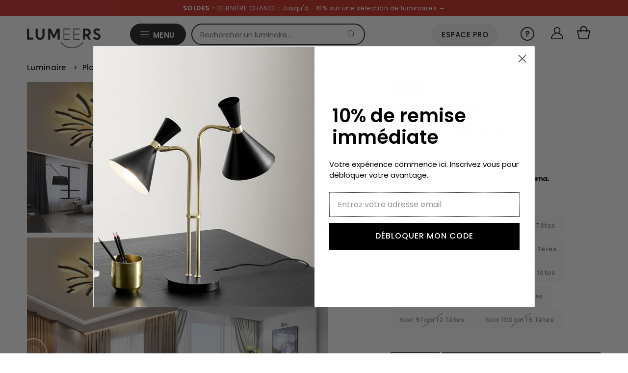

--- FILE ---
content_type: text/javascript
request_url: https://en.lumeers.com/cdn/shop/t/68/assets/theme.min.js?v=108391312192609421441760532271
body_size: 60001
content:
window.theme=window.theme||{},window.themeInfo={name:"Vantage"},function e(){var t,i,n,r,o,a,s,l,c;t=window,n=(i=function(e,t){"use strict";if(t.getElementsByClassName){var i,n,r,o,a,s,l,c,u,d,h,p,f,m,v,y,g,b,$,S,w,E,x,L,C,A,k,q,I,D,P,T,j,z,F,M,O,H,N,B,R,U,W,V,G,Z,X=t.documentElement,K=e.Date,Y=e.HTMLPictureElement,Q="addEventListener",J="getAttribute",ee=e[Q],et=e.setTimeout,ei=e.requestAnimationFrame||et,en=e.requestIdleCallback,er=/^picture$/i,eo=["load","error","lazyincluded","_lazyloaded"],ea={},es=Array.prototype.forEach,el=function(e,t){return ea[t]||(ea[t]=RegExp("(\\s|^)"+t+"(\\s|$)")),ea[t].test(e[J]("class")||"")&&ea[t]},ec=function(e,t){el(e,t)||e.setAttribute("class",(e[J]("class")||"").trim()+" "+t)},eu=function(e,t){var i;(i=el(e,t))&&e.setAttribute("class",(e[J]("class")||"").replace(i," "))},ed=function(e,t,i){var n=i?Q:"removeEventListener";i&&ed(e,t),eo.forEach(function(i){e[n](i,t)})},eh=function(e,i,n,r,o){var a=t.createEvent("CustomEvent");return n||(n={}),n.instance=c,a.initCustomEvent(i,!r,!o,n),e.dispatchEvent(a),a},ep=function(t,i){var n;!Y&&(n=e.picturefill||u.pf)?n({reevaluate:!0,elements:[t]}):i&&i.src&&(t.src=i.src)},ef=function(e,t){return(getComputedStyle(e,null)||{})[t]},em=function(e,t,i){for(i=i||e.offsetWidth;i<u.minSize&&t&&!e._lazysizesWidth;)i=t.offsetWidth,t=t.parentNode;return i},ev=(o=[],a=r=[],s=function(){var e=a;for(a=r.length?o:r,i=!0,n=!1;e.length;)e.shift()();i=!1},(l=function(e,r){i&&!r?e.apply(this,arguments):(a.push(e),n||(n=!0,(t.hidden?et:ei)(s)))})._lsFlush=s,l),ey=function(e,t){return t?function(){ev(e)}:function(){var t=this,i=arguments;ev(function(){e.apply(t,i)})}},eg=function(e){var t,i=0,n=u.ricTimeout,r=function(){t=!1,i=K.now(),e()},o=en&&u.ricTimeout?function(){en(r,{timeout:n}),n!==u.ricTimeout&&(n=u.ricTimeout)}:ey(function(){et(r)},!0);return function(e){var r;(e=!0===e)&&(n=33),t||(t=!0,0>(r=125-(K.now()-i))&&(r=0),e||9>r&&en?o():et(o,r))}},eb=function(e){var t,i,n=function(){t=null,e()},r=function(){var e=K.now()-i;99>e?et(r,99-e):(en||n)(n)};return function(){i=K.now(),t||(t=et(r,99))}};!function(){var t,i={lazyClass:"lazyload",loadedClass:"lazyloaded",loadingClass:"lazyloading",preloadClass:"lazypreload",errorClass:"lazyerror",autosizesClass:"lazyautosizes",srcAttr:"data-src",srcsetAttr:"data-srcset",sizesAttr:"data-sizes",minSize:40,customMedia:{},init:!0,expFactor:1.5,hFac:.8,loadMode:2,loadHidden:!0,ricTimeout:300};for(t in u=e.lazySizesConfig||e.lazysizesConfig||{},i)t in u||(u[t]=i[t]);e.lazySizesConfig=u,et(function(){u.init&&ew()})}();var e$=(L=/^img$/i,C=/^iframe$/i,A="onscroll"in e&&!/glebot/.test(navigator.userAgent),k=0,q=0,I=0,D=-1,P=function(e){I--,e&&e.target&&ed(e.target,P),e&&!(0>I)&&e.target||(I=0)},T=function(e,i){var n,r=e,o="hidden"==ef(t.body,"visibility")||"hidden"!=ef(e,"visibility");for(g-=i,S+=i,b-=i,$+=i;o&&(r=r.offsetParent)&&r!=t.body&&r!=X;)(o=(ef(r,"opacity")||1)>0)&&"visible"!=ef(r,"overflow")&&(o=$>(n=r.getBoundingClientRect()).left&&b<n.right&&S>n.top-1&&g<n.bottom+1);return o},z=eg(j=function(){var e,i,n,r,o,a,s,l,p,m=c.elements;if((f=u.loadMode)&&8>I&&(e=m.length)){for(i=0,D++,null==E&&(("expand"in u)||(u.expand=X.clientHeight>500&&X.clientWidth>500?500:370),E=(w=u.expand)*u.expFactor),E>q&&1>I&&D>2&&f>2&&!t.hidden?(q=E,D=0):q=f>1&&D>1&&6>I?w:k;e>i;i++)if(m[i]&&!m[i]._lazyRace){if(A){if((l=m[i][J]("data-expand"))&&(a=1*l)||(a=q),p!==a&&(v=innerWidth+a*x,y=innerHeight+a,s=-1*a,p=a),(S=(n=m[i].getBoundingClientRect()).bottom)>=s&&(g=n.top)<=y&&($=n.right)>=s*x&&(b=n.left)<=v&&(S||$||b||g)&&(u.loadHidden||"hidden"!=ef(m[i],"visibility"))&&(h&&3>I&&!l&&(3>f||4>D)||T(m[i],a))){if(R(m[i]),o=!0,I>9)break}else!o&&h&&!r&&4>I&&4>D&&f>2&&(d[0]||u.preloadAfterLoad)&&(d[0]||!l&&(S||$||b||g||"auto"!=m[i][J](u.sizesAttr)))&&(r=d[0]||m[i])}else R(m[i])}r&&!o&&R(r)}}),M=ey(F=function(e){ec(e.target,u.loadedClass),eu(e.target,u.loadingClass),ed(e.target,O),eh(e.target,"lazyloaded")}),O=function(e){M({target:e.target})},H=function(e,t){try{e.contentWindow.location.replace(t)}catch(i){e.src=t}},N=function(e){var t,i=e[J](u.srcsetAttr);(t=u.customMedia[e[J]("data-media")||e[J]("media")])&&e.setAttribute("media",t),i&&e.setAttribute("srcset",i)},B=ey(function(e,t,i,n,r){var o,a,s,l,c,d;(c=eh(e,"lazybeforeunveil",t)).defaultPrevented||(n&&(i?ec(e,u.autosizesClass):e.setAttribute("sizes",n)),a=e[J](u.srcsetAttr),o=e[J](u.srcAttr),r&&(l=(s=e.parentNode)&&er.test(s.nodeName||"")),d=t.firesLoad||"src"in e&&(a||o||l),c={target:e},d&&(ed(e,P,!0),clearTimeout(p),p=et(P,2500),ec(e,u.loadingClass),ed(e,O,!0)),l&&es.call(s.getElementsByTagName("source"),N),a?e.setAttribute("srcset",a):o&&!l&&(C.test(e.nodeName)?H(e,o):e.src=o),r&&(a||l)&&ep(e,{src:o})),e._lazyRace&&delete e._lazyRace,eu(e,u.lazyClass),ev(function(){(!d||e.complete&&e.naturalWidth>1)&&(d?P(c):I--,F(c))},!0)}),R=function(e){var t,i=L.test(e.nodeName),n=i&&(e[J](u.sizesAttr)||e[J]("sizes")),r="auto"==n;(!r&&h||!i||!e[J]("src")&&!e.srcset||e.complete||el(e,u.errorClass)||!el(e,u.lazyClass))&&(t=eh(e,"lazyunveilread").detail,r&&eS.updateElem(e,!0,e.offsetWidth),e._lazyRace=!0,I++,B(e,t,r,n,i))},U=function(){if(!h){if(K.now()-m<999)return void et(U,999);var e=eb(function(){u.loadMode=3,z()});h=!0,u.loadMode=3,z(),ee("scroll",function(){3==u.loadMode&&(u.loadMode=2),e()},!0)}},{_:function(){m=K.now(),c.elements=t.getElementsByClassName(u.lazyClass),d=t.getElementsByClassName(u.lazyClass+" "+u.preloadClass),x=u.hFac,ee("scroll",z,!0),ee("resize",z,!0),e.MutationObserver?new MutationObserver(z).observe(X,{childList:!0,subtree:!0,attributes:!0}):(X[Q]("DOMNodeInserted",z,!0),X[Q]("DOMAttrModified",z,!0),setInterval(z,999)),ee("hashchange",z,!0),["focus","mouseover","click","load","transitionend","animationend","webkitAnimationEnd"].forEach(function(e){t[Q](e,z,!0)}),/d$|^c/.test(t.readyState)?U():(ee("load",U),t[Q]("DOMContentLoaded",z),et(U,2e4)),c.elements.length?(j(),ev._lsFlush()):z()},checkElems:z,unveil:R}),eS=(V=ey(function(e,t,i,n){var r,o,a;if(e._lazysizesWidth=n,n+="px",e.setAttribute("sizes",n),er.test(t.nodeName||""))for(r=t.getElementsByTagName("source"),o=0,a=r.length;a>o;o++)r[o].setAttribute("sizes",n);i.detail.dataAttr||ep(e,i.detail)}),G=function(e,t,i){var n,r=e.parentNode;r&&(i=em(e,r,i),(n=eh(e,"lazybeforesizes",{width:i,dataAttr:!!t})).defaultPrevented||(i=n.detail.width)&&i!==e._lazysizesWidth&&V(e,r,n,i))},{_:function(){W=t.getElementsByClassName(u.autosizesClass),ee("resize",Z)},checkElems:Z=eb(function(){var e,t=W.length;if(t)for(e=0;t>e;e++)G(W[e])}),updateElem:G}),ew=function(){ew.i||(ew.i=!0,eS._(),e$._())};return c={cfg:u,autoSizer:eS,loader:e$,init:ew,uP:ep,aC:ec,rC:eu,hC:el,fire:eh,gW:em,rAF:ev}}})(t,t.document),t.lazySizes=n,"object"==typeof module&&module.exports&&(module.exports=n),r=window,o=function(e,t,i){"use strict";if(e.addEventListener){var n=/\s+/g,r=/\s*\|\s+|\s+\|\s*/g,o=/^(.+?)(?:\s+\[\s*(.+?)\s*\])?$/,a=/\(|\)|'/,s={contain:1,cover:1},l=function(e){var t=i.gW(e,e.parentNode);return(!e._lazysizesWidth||t>e._lazysizesWidth)&&(e._lazysizesWidth=t),e._lazysizesWidth},c=function(e){var t;return!s[t=(getComputedStyle(e)||{getPropertyValue:function(){}}).getPropertyValue("background-size")]&&s[e.style.backgroundSize]&&(t=e.style.backgroundSize),t},u=function(e,i,a){var s=t.createElement("picture"),l=i.getAttribute(lazySizesConfig.sizesAttr),c=i.getAttribute("data-ratio"),u=i.getAttribute("data-optimumx");i._lazybgset&&i._lazybgset.parentNode==i&&i.removeChild(i._lazybgset),Object.defineProperty(a,"_lazybgset",{value:i,writable:!0}),Object.defineProperty(i,"_lazybgset",{value:s,writable:!0}),e=e.replace(n," ").split(r),s.style.display="none",a.className=lazySizesConfig.lazyClass,1!=e.length||l||(l="auto"),e.forEach(function(e){var i=t.createElement("source");l&&"auto"!=l&&i.setAttribute("sizes",l),e.match(o)&&(i.setAttribute(lazySizesConfig.srcsetAttr,RegExp.$1),RegExp.$2&&i.setAttribute("media",lazySizesConfig.customMedia[RegExp.$2]||RegExp.$2)),s.appendChild(i)}),l&&(a.setAttribute(lazySizesConfig.sizesAttr,l),i.removeAttribute(lazySizesConfig.sizesAttr),i.removeAttribute("sizes")),u&&a.setAttribute("data-optimumx",u),c&&a.setAttribute("data-ratio",c),s.appendChild(a),i.appendChild(s)},d=function(e){if(e.target._lazybgset){var t=e.target,n=t._lazybgset,r=t.currentSrc||t.src;r&&(n.style.backgroundImage="url("+(a.test(r)?JSON.stringify(r):r)+")"),t._lazybgsetLoading&&(i.fire(n,"_lazyloaded",{},!1,!0),delete t._lazybgsetLoading)}};addEventListener("lazybeforeunveil",function(e){var n,r,o;!e.defaultPrevented&&(n=e.target.getAttribute("data-bgset"))&&(o=e.target,(r=t.createElement("img")).alt="",r._lazybgsetLoading=!0,e.detail.firesLoad=!0,u(n,o,r),setTimeout(function(){i.loader.unveil(r),i.rAF(function(){i.fire(r,"_lazyloaded",{},!0,!0),r.complete&&d({target:r})})}))}),t.addEventListener("load",d,!0),e.addEventListener("lazybeforesizes",function(e){if(e.detail.instance==i&&e.target._lazybgset&&e.detail.dataAttr){var t=c(e.target._lazybgset);s[t]&&(e.target._lazysizesParentFit=t,i.rAF(function(){e.target.setAttribute("data-parent-fit",t),e.target._lazysizesParentFit&&delete e.target._lazysizesParentFit}))}},!0),t.documentElement.addEventListener("lazybeforesizes",function(e){!e.defaultPrevented&&e.target._lazybgset&&e.detail.instance==i&&(e.detail.width=l(e.target._lazybgset))})}},a=function(){o(r.lazySizes),r.removeEventListener("lazyunveilread",a,!0)},o=o.bind(null,r,r.document),"object"==typeof module&&module.exports?o(require("lazysizes")):r.lazySizes?a():r.addEventListener("lazyunveilread",a,!0),s=window,l=function(e,t,i){"use strict";function n(e,i,n){var r,a,s,l,c=0,u=0,d=n;if(e){if("container"===i.ratio){for(c=d.scrollWidth,u=d.scrollHeight;!(c&&u||d===t);)c=(d=d.parentNode).scrollWidth,u=d.scrollHeight;c&&u&&(i.ratio=u/c)}(e=(r=e,a=i,s=[],l=function(e,t){return p[typeof a[t]]?a[t]:e},s.srcset=[],a.absUrl&&(S.setAttribute("href",r),r=S.href),r=((a.prefix||"")+r+(a.postfix||"")).replace(g,l),a.widths.forEach(function(e){var t=a.widthmap[e]||e,i={u:r.replace(v,t).replace(y,a.ratio?Math.round(e*a.ratio):""),w:e};s.push(i),s.srcset.push(i.c=i.u+" "+e+"w")}),s)).isPicture=i.isPicture,E&&"IMG"==n.nodeName.toUpperCase()?n.removeAttribute(o.srcsetAttr):n.setAttribute(o.srcsetAttr,e.srcset.join(", ")),Object.defineProperty(n,"_lazyrias",{value:e,writable:!0})}}function r(e){return e.getAttribute(e.getAttribute("data-srcattr")||a.srcAttr)||e.getAttribute(o.srcsetAttr)||e.getAttribute(o.srcAttr)||e.getAttribute("data-pfsrcset")||""}var o,a,s,l,c,u,d,h,p={string:1,number:1},f=/^\-*\+*\d+\.*\d*$/,m=/^picture$/i,v=/\s*\{\s*width\s*\}\s*/i,y=/\s*\{\s*height\s*\}\s*/i,g=/\s*\{\s*([a-z0-9]+)\s*\}\s*/gi,b=/^\[.*\]|\{.*\}$/,$=/^(?:auto|\d+(px)?)$/,S=t.createElement("a"),w=t.createElement("img"),E="srcset"in w&&!("sizes"in w),x=!!e.HTMLPictureElement&&!E;(function(){var t,n={prefix:"",postfix:"",srcAttr:"data-src",absUrl:!1,modifyOptions:function(){},widthmap:{},ratio:!1};for(t in(o=i&&i.cfg||e.lazySizesConfig)||(o={},e.lazySizesConfig=o),o.supportsType||(o.supportsType=function(e){return!e}),o.rias||(o.rias={}),"widths"in(a=o.rias)||(a.widths=[],function(e){for(var t,i=0;!t||3e3>t;)(i+=5)>30&&(i+=1),t=36*i,e.push(t)}(a.widths)),n)t in a||(a[t]=n[t])})(),addEventListener("lazybeforesizes",function(t){if(t.detail.instance==i){var s,l,c,u,d,h,p,y,S,w,E,C,A,k,q,I;if(s=t.target,t.detail.dataAttr&&!t.defaultPrevented&&!a.disabled&&(S=s.getAttribute(o.sizesAttr)||s.getAttribute("sizes"))&&$.test(S)){if(l=r(s),c=(k=s,I=function t(i,n){var r,o,s,l,c=e.getComputedStyle(i);for(r in l={isPicture:!(!(o=i.parentNode)||!m.test(o.nodeName||""))},s=function(e,t){var n=i.getAttribute("data-"+e);if(!n){var r=c.getPropertyValue("--ls-"+e);r&&(n=r.trim())}if(n){if("true"==n)n=!0;else if("false"==n)n=!1;else if(f.test(n))n=parseFloat(n);else if("function"==typeof a[e])n=a[e](i,n);else if(b.test(n))try{n=JSON.parse(n)}catch(o){}l[e]=n}else e in a&&"function"!=typeof a[e]?l[e]=a[e]:t&&"function"==typeof a[e]&&(l[e]=a[e](i,n))},a)s(r);return n.replace(g,function(e,t){t in l||s(t,!0)}),l}(k,q=l),a.modifyOptions.call(k,{target:k,details:I,detail:I}),i.fire(k,"lazyriasmodifyoptions",I),I),E=v.test(c.prefix)||v.test(c.postfix),c.isPicture&&(u=s.parentNode))for(d=u.getElementsByTagName("source"),h=0,p=d.length;p>h;h++)(E||v.test(y=r(d[h])))&&(n(y,c,d[h]),C=!0);E||v.test(l)?(n(l,c,s),C=!0):C&&((A=[]).srcset=[],A.isPicture=!0,Object.defineProperty(s,"_lazyrias",{value:A,writable:!0})),C&&(x?s.removeAttribute(o.srcAttr):"auto"!=S&&(w={width:parseInt(S,10)},L({target:s,detail:w})))}}},!0);var L=(s=function(e,t){return e.w-t.w},l=function(e){for(var t,i,n=e.length,r=e[n-1],o=0;n>o;o++)if((r=e[o]).d=r.w/e.w,r.d>=e.d){!r.cached&&(t=e[o-1])&&t.d>e.d-.13*Math.pow(e.d,2.2)&&(i=Math.pow(t.d-.6,1.6),t.cached&&(t.d+=.15*i),t.d+(r.d-e.d)*i>e.d&&(r=t));break}return r},c=function(e,t){var n;return!e._lazyrias&&i.pWS&&(n=i.pWS(e.getAttribute(o.srcsetAttr||""))).length&&(Object.defineProperty(e,"_lazyrias",{value:n,writable:!0}),t&&e.parentNode&&(n.isPicture="PICTURE"==e.parentNode.nodeName.toUpperCase())),e._lazyrias},u=function(t){var n=e.devicePixelRatio||1;return Math.min(i.getX&&i.getX(t)||n,2.4,n)},d=function(t,i){var n,r,o,a,d,h;if((d=t._lazyrias).isPicture&&e.matchMedia){for(r=0,o=(n=t.parentNode.getElementsByTagName("source")).length;o>r;r++)if(c(n[r])&&!n[r].getAttribute("type")&&(!(a=n[r].getAttribute("media"))||(matchMedia(a)||{}).matches)){d=n[r]._lazyrias;break}}return(!d.w||d.w<i)&&(d.w=i,d.d=u(t),h=l(d.sort(s))),h},h=function(n){if(n.detail.instance==i){var r,a=n.target;return!E&&(e.respimage||e.picturefill||lazySizesConfig.pf)?void t.removeEventListener("lazybeforesizes",h):void(("_lazyrias"in a||n.detail.dataAttr&&c(a,!0))&&(r=d(a,n.detail.width))&&r.u&&a._lazyrias.cur!=r.u&&(a._lazyrias.cur=r.u,r.cached=!0,i.rAF(function(){a.setAttribute(o.srcAttr,r.u),a.setAttribute("src",r.u)})))}},x?h=function(){}:addEventListener("lazybeforesizes",h),h)},c=function(){l(s.lazySizes),s.removeEventListener("lazyunveilread",c,!0)},l=l.bind(null,s,s.document),"object"==typeof module&&module.exports?l(require("lazysizes")):s.lazySizes?c():s.addEventListener("lazyunveilread",c,!0)}(),window.NodeList&&!NodeList.prototype.forEach&&(NodeList.prototype.forEach=function(e,t){t=t||window;for(var i=0;i<this.length;i++)e.call(t,this[i],i,this)}),String.prototype.includes||(String.prototype.includes=function(e,t){return"number"!=typeof t&&(t=0),!(t+e.length>this.length)&&-1!==this.indexOf(e,t)}),function(e){e.forEach(function(e){!e.hasOwnProperty("remove")&&Object.defineProperty(e,"remove",{configurable:!0,enumerable:!0,writable:!0,value:function e(){this.parentNode.removeChild(this)}})})}([Element.prototype,CharacterData.prototype,DocumentType.prototype]),function e(){window.Modernizr=function(e,t,i){function n(e){v.cssText=e}function r(e,t){return n(y.join(e+";")+(t||""))}function o(e,t){return typeof e===t}function a(e,t){return!!~(""+e).indexOf(t)}function s(e,t){for(var n in e){var r=e[n];if(!a(r,"-")&&v[r]!==i)return"pfx"!=t||r}return!1}function l(e,t,n){var r=e.charAt(0).toUpperCase()+e.slice(1),a=(e+" "+b.join(r+" ")+r).split(" ");return o(t,"string")||o(t,"undefined")?s(a,t):function e(t,n,r){for(var a in t){var s=n[t[a]];if(s!==i)return!1===r?t[a]:o(s,"function")?s.bind(r||n):s}return!1}(a=(e+" "+$.join(r+" ")+r).split(" "),t,n)}var c,u,d,h={},p=t.documentElement,f="modernizr",m=t.createElement(f),v=m.style,y=" -webkit- -moz- -o- -ms- ".split(" "),g="Webkit Moz O ms",b=g.split(" "),$=g.toLowerCase().split(" "),S={},w=[],E=w.slice,x=function(e,i,n,r){var o,a,s,l,c=t.createElement("div"),u=t.body,d=u||t.createElement("body");if(parseInt(n,10))for(;n--;)(s=t.createElement("div")).id=r?r[n]:f+(n+1),c.appendChild(s);return o=["&#173;",'<style id="s',f,'">',e,"</style>"].join(""),c.id=f,(u?c:d).innerHTML+=o,d.appendChild(c),u||(d.style.background="",d.style.overflow="hidden",l=p.style.overflow,p.style.overflow="hidden",p.appendChild(d)),a=i(c,e),u?c.parentNode.removeChild(c):(d.parentNode.removeChild(d),p.style.overflow=l),!!a},L={}.hasOwnProperty;for(var C in d=o(L,"undefined")||o(L.call,"undefined")?function(e,t){return t in e&&o(e.constructor.prototype[t],"undefined")}:function(e,t){return L.call(e,t)},Function.prototype.bind||(Function.prototype.bind=function(e){var t=this;if("function"!=typeof t)throw TypeError();var i=E.call(arguments,1),n=function(){if(this instanceof n){var r=function(){};r.prototype=t.prototype;var o=new r,a=t.apply(o,i.concat(E.call(arguments)));return Object(a)===a?a:o}return t.apply(e,i.concat(E.call(arguments)))};return n}),S.touch=function(){var i;return"ontouchstart"in e||e.DocumentTouch&&t instanceof DocumentTouch?i=!0:x(["@media (",y.join("touch-enabled),("),f,")","{#modernizr{top:9px;position:absolute}}"].join(""),function(e){i=9===e.offsetTop}),i},S.csstransforms=function(){return!!l("transform")},S.csstransforms3d=function(){var e=!!l("perspective");return e&&"webkitPerspective"in p.style&&x("@media (transform-3d),(-webkit-transform-3d){#modernizr{left:9px;position:absolute;height:3px;}}",function(t,i){e=9===t.offsetLeft&&3===t.offsetHeight}),e},S.fontface=function(){var e;return x('@font-face {font-family:"font";src:url("https://")}',function(i,n){var r=t.getElementById("smodernizr"),o=r.sheet||r.styleSheet,a=o?o.cssRules&&o.cssRules[0]?o.cssRules[0].cssText:o.cssText||"":"";e=/src/i.test(a)&&0===a.indexOf(n.split(" ")[0])}),e},S)d(S,C)&&(h[u=C.toLowerCase()]=S[C](),w.push((h[u]?"":"no-")+u));return h.addTest=function(e,t){if("object"==typeof e)for(var n in e)d(e,n)&&h.addTest(n,e[n]);else{if(h[e=e.toLowerCase()]!==i)return h;t="function"==typeof t?t():t,p.className+=" supports-"+(t?"":"no-")+e,h[e]=t}return h},n(""),m=c=null,h._version="2.8.2",h._prefixes=y,h._domPrefixes=$,h._cssomPrefixes=b,h.testProp=function(e){return s([e])},h.testAllProps=l,h.testStyles=x,p.className=p.className.replace(/(^|\s)no-js(\s|$)/,"$1$2")+" supports-js supports-"+w.join(" supports-"),h}(this,this.document)}(),function(e){var t;if("function"==typeof define&&define.amd&&(define(e),t=!0),"object"==typeof exports&&(module.exports=e(),t=!0),!t){var i=window.Cookies,n=window.Cookies=e();n.noConflict=function(){return window.Cookies=i,n}}}(function(){function e(){for(var e=0,t={};e<arguments.length;e++){var i=arguments[e];for(var n in i)t[n]=i[n]}return t}function t(e){return e.replace(/(%[0-9A-Z]{2})+/g,decodeURIComponent)}return function i(n){function r(){}function o(t,i,o){if("undefined"!=typeof document){"number"==typeof(o=e({path:"/"},r.defaults,o)).expires&&(o.expires=new Date(1*new Date+864e5*o.expires)),o.expires=o.expires?o.expires.toUTCString():"";try{var a=JSON.stringify(i);/^[\{\[]/.test(a)&&(i=a)}catch(s){}i=n.write?n.write(i,t):encodeURIComponent(String(i)).replace(/%(23|24|26|2B|3A|3C|3E|3D|2F|3F|40|5B|5D|5E|60|7B|7D|7C)/g,decodeURIComponent),t=encodeURIComponent(String(t)).replace(/%(23|24|26|2B|5E|60|7C)/g,decodeURIComponent).replace(/[\(\)]/g,escape);var l="";for(var c in o)o[c]&&(l+="; "+c,!0!==o[c]&&(l+="="+o[c].split(";")[0]));return document.cookie=t+"="+i+l}}function a(e,i){if("undefined"!=typeof document){for(var r={},o=document.cookie?document.cookie.split("; "):[],a=0;a<o.length;a++){var s=o[a].split("="),l=s.slice(1).join("=");i||'"'!==l.charAt(0)||(l=l.slice(1,-1));try{var c=t(s[0]);if(l=(n.read||n)(l,c)||t(l),i)try{l=JSON.parse(l)}catch(u){}if(r[c]=l,e===c)break}catch(d){}}return e?r[e]:r}}return r.set=o,r.get=function(e){return a(e,!1)},r.getJSON=function(e){return a(e,!0)},r.remove=function(t,i){o(t,"",e(i,{expires:-1}))},r.defaults={},r.withConverter=i,r}(function(){})}),function e(){(function(){function e(e,t){for(var i=-1,n=t.length,r=e.length;++i<n;)e[r+i]=t[i];return e}function t(e,t,i){for(var n=-1,r=e.length;++n<r;){var o=e[n],a=t(o);if(null!=a&&(s===et?a==a:i(a,s)))var s=a,l=o}return l}function i(e){return e&&e.Object===Object?e:null}function n(e){return ea[e]}function r(e){var t=!1;if(null!=e&&"function"!=typeof e.toString)try{t=!!(e+"")}catch(i){}return t}function o(e,t){return(e="number"==typeof e||eo.test(e)?+e:-1)>-1&&0==e%1&&(null==t?9007199254740991:t)>e}function a(e){if(R(e)&&!ej(e)){if(e instanceof s)return e;if(ey.call(e,"__wrapped__")){var t=new s(e.__wrapped__,e.__chain__);return t.__actions__=w(e.__actions__),t}}return new s(e)}function s(e,t){this.__wrapped__=e,this.__actions__=[],this.__chain__=!!t}function l(e,t,i,n){var r;return(r=e===et)||(r=(e===(r=ev[i])||e!=e&&r!=r)&&!ey.call(n,i)),r?t:e}function c(e){return B(e)?eE(e):{}}function u(e,t,i){if("function"!=typeof e)throw TypeError("Expected a function");return setTimeout(function(){e.apply(et,i)},t)}function d(e,t){var i=[];return eC(e,function(e,n,r){t(e,n,r)&&i.push(e)}),i}function h(t,i,n,r){r||(r=[]);for(var o=-1,a=t.length;++o<a;){var s=t[o];i>0&&R(s)&&O(s)&&(n||ej(s)||M(s))?i>1?h(s,i-1,n,r):e(r,s):n||(r[r.length]=s)}return r}function p(e,t){return e&&eA(e,t,Z)}function f(e,t){return d(t,function(t){return H(e[t])})}function m(e,t,i,n,o){var a,s,l,c,u,d,h,p,f,v,y;return e===t||(null!=e&&null!=t&&(B(e)||R(t))?(a=e,s=t,l=m,c=i,u=n,d=o,h=ej(a),p=ej(s),f="[object Array]",v="[object Array]",h||"[object Arguments]"==(f=eb.call(a))&&(f="[object Object]"),p||"[object Arguments]"==(v=eb.call(s))&&(v="[object Object]"),y="[object Object]"==f&&!r(a),p="[object Object]"==v&&!r(s),(v=f==v)&&!h&&!y?function e(t,i,n){switch(n){case"[object Boolean]":case"[object Date]":return+t==+i;case"[object Error]":return t.name==i.name&&t.message==i.message;case"[object Number]":return t!=+t?i!=+i:t==+i;case"[object RegExp]":case"[object String]":return t==i+""}return!1}(a,s,f):!(2&u)&&(f=y&&ey.call(a,"__wrapped__"),p=p&&ey.call(s,"__wrapped__"),f||p)?l(f?a.value():a,p?s.value():s,c,u,d):!!v&&(d||(d=[]),(f=D(d,function(e){return e[0]===a}))&&f[1]?f[1]==s:(d.push([a,s]),s=(h?C:A)(a,s,l,c,u,d),d.pop(),s))):e!=e&&t!=t)}function v(e){var t=typeof e;return"function"==t?e:null==e?Y:("object"==t?b:$)(e)}function y(e){e=null==e?e:Object(e);var t,i=[];for(t in e)i.push(t);return i}function g(e,t){var i=-1,n=O(e)?Array(e.length):[];return eC(e,function(e,r,o){n[++i]=t(e,r,o)}),n}function b(e){var t=Z(e);return function(i){var n=t.length;if(null==i)return!n;for(i=Object(i);n--;){var r=t[n];if(!(r in i&&m(e[r],i[r],et,3)))return!1}return!0}}function $(e){return function(t){return null==t?et:t[e]}}function S(e,t,i){var n=-1,r=e.length;for(0>t&&(t=-t>r?0:r+t),0>(i=i>r?r:i)&&(i+=r),r=t>i?0:i-t>>>0,t>>>=0,i=Array(r);++n<r;)i[n]=e[n+t];return i}function w(e){return S(e,0,e.length)}function E(e,t){var i;return eC(e,function(e,n,r){return!(i=t(e,n,r))}),!!i}function x(e,t,i,n){i||(i={});for(var r=-1,o=t.length;++r<o;){var a=t[r],s=n?n(i[a],e[a],a,i,e):e[a],l=i,c=l[a];ey.call(l,a)&&(c===s||c!=c&&s!=s)&&(s!==et||a in l)||(l[a]=s)}return i}function L(e){return z(function(t,i){var n=-1,r=i.length,o=r>1?i[r-1]:et,o="function"==typeof o?(r--,o):et;for(t=Object(t);++n<r;){var a=i[n];a&&e(t,a,n,o)}return t})}function C(e,t,i,n,r,o){var a=-1,s=1&r,l=e.length,c=t.length;if(l!=c&&!(2&r&&c>l))return!1;for(c=!0;++a<l;){var u=e[a],d=t[a];if(void 0!==et){c=!1;break}if(s){if(!E(t,function(e){return u===e||i(u,e,n,r,o)})){c=!1;break}}else if(u!==d&&!i(u,d,n,r,o)){c=!1;break}}return c}function A(e,t,i,n,r,o){var a=2&r,s=Z(e),l=s.length,c=Z(t).length;if(l!=c&&!a)return!1;for(var u=l;u--;){var d=s[u];if(!(a?d in t:ey.call(t,d)))return!1}for(c=!0;++u<l;){var d=s[u],h=e[d],p=t[d];if(void 0!==et||h!==p&&!i(h,p,n,r,o)){c=!1;break}a||(a="constructor"==d)}return c&&!a&&(i=e.constructor)!=(n=t.constructor)&&"constructor"in e&&"constructor"in t&&!("function"==typeof i&&i instanceof i&&"function"==typeof n&&n instanceof n)&&(c=!1),c}function k(e){var t=e?e.length:et;if(N(t)&&(ej(e)||W(e)||M(e))){e=String;for(var i=-1,n=Array(t);++i<t;)n[i]=e(i);t=n}else t=null;return t}function q(e){var t=e&&e.constructor,t=H(t)&&t.prototype||ev;return e===t}function I(e){return e?e[0]:et}function D(e,t){var i,n,r,o;return i=e,n=v(t),(r=eC)(i,function(e,t,i){return n(e,t,i)?(o=e,!1):void 0}),o}function P(e,t){return eC(e,"function"==typeof t?t:Y)}function T(e,t,i){var n,r,o,a,s;return n=e,r=v(t),o=i,a=3>arguments.length,(s=eC)(n,function(e,t,i){o=a?(a=!1,e):r(o,e,t,i)}),o}function j(e,t){var i;if("function"!=typeof t)throw TypeError("Expected a function");return e=ez(e),function(){return 0<--e&&(i=t.apply(this,arguments)),1>=e&&(t=et),i}}function z(e){var t;if("function"!=typeof e)throw TypeError("Expected a function");return t=eL(t===et?e.length-1:ez(t),0),function(){for(var i=arguments,n=-1,r=eL(i.length-t,0),o=Array(r);++n<r;)o[n]=i[t+n];for(r=Array(t+1),n=-1;++n<t;)r[n]=i[n];return r[t]=o,e.apply(this,r)}}function F(e,t){return e>t}function M(e){return R(e)&&O(e)&&ey.call(e,"callee")&&(!ex.call(e,"callee")||"[object Arguments]"==eb.call(e))}function O(e){return null!=e&&!("function"==typeof e&&H(e))&&N(eq(e))}function H(e){return"[object Function]"==(e=B(e)?eb.call(e):"")||"[object GeneratorFunction]"==e}function N(e){return"number"==typeof e&&e>-1&&0==e%1&&9007199254740991>=e}function B(e){var t=typeof e;return!!e&&("object"==t||"function"==t)}function R(e){return!!e&&"object"==typeof e}function U(e){return"number"==typeof e||R(e)&&"[object Number]"==eb.call(e)}function W(e){return"string"==typeof e||!ej(e)&&R(e)&&"[object String]"==eb.call(e)}function V(e,t){return t>e}function G(e){return"string"==typeof e?e:null==e?"":e+""}function Z(e){var t=q(e);if(!t&&!O(e))return e_(Object(e));var i,n=k(e),r=!!n,n=n||[],a=n.length;for(i in e)!ey.call(e,i)||r&&("length"==i||o(i,a))||t&&"constructor"==i||n.push(i);return n}function X(e){for(var t=-1,i=q(e),n=y(e),r=n.length,a=k(e),s=!!a,a=a||[],l=a.length;++t<r;){var c=n[t];s&&("length"==c||o(c,l))||"constructor"==c&&(i||!ey.call(e,c))||a.push(c)}return a}function K(e){var t,i;return e?(t=e,i=Z(e),g(i,function(e){return t[e]})):[]}function Y(e){return e}function Q(t,i,n){var r=Z(i),o=f(i,r);null!=n||B(i)&&(o.length||!r.length)||(n=i,i=t,t=this,o=f(i,Z(i)));var a=!B(n)||!("chain"in n)||n.chain,s=H(t);return eC(o,function(n){var r=i[n];t[n]=r,s&&(t.prototype[n]=function(){var i=this.__chain__;if(a||i){var n=t(this.__wrapped__);return(n.__actions__=w(this.__actions__)).push({func:r,args:arguments,thisArg:t}),n.__chain__=i,n}return r.apply(t,e([this.value()],arguments))})}),t}var J,ee,et,ei=1/0,en=/[&<>"'`]/g,er=RegExp(en.source),eo=/^(?:0|[1-9]\d*)$/,ea={"&":"&amp;","<":"&lt;",">":"&gt;",'"':"&quot;","'":"&#39;","`":"&#96;"},es={function:!0,object:!0},el=es[typeof exports]&&exports&&!exports.nodeType?exports:et,ec=es[typeof module]&&module&&!module.nodeType?module:et,eu=ec&&ec.exports===el?el:et,ed=i(es[typeof self]&&self),eh=i(es[typeof window]&&window),ep=i(es[typeof this]&&this),ef=i(el&&ec&&"object"==typeof global&&global)||eh!==(ep&&ep.window)&&eh||ed||ep||Function("return this")(),em=Array.prototype,ev=Object.prototype,ey=ev.hasOwnProperty,eg=0,eb=ev.toString,e$=ef._,eS=ef.Reflect,ew=eS?eS.f:et,eE=Object.create,ex=ev.propertyIsEnumerable,e8=ef.isFinite,e_=Object.keys,eL=Math.max,eC=(J=p,function(e,t){if(null==e)return e;if(!O(e))return J(e,t);for(var i=e.length,n=ee?i:-1,r=Object(e);(ee?n--:++n<i)&&!1!==t(r[n],n,r););return e}),eA=function(e,t,i){var n=-1,r=Object(e);i=i(e);for(var o=i.length;o--;){var a=i[++n];if(!1===t(r[a],a,r))break}return e};ew&&!ex.call({valueOf:1},"valueOf")&&(y=function(e){e=ew(e);for(var t,i=[];!(t=e.next()).done;)i.push(t.value);return i});var ek,eq=$("length"),eI=z(function(t,i){return ej(t)||(t=null==t?[]:[Object(t)]),h(i,1),e(w(t),K)}),eD=z(function(e,t,i){return function e(t,i,n){if("function"!=typeof t)throw TypeError("Expected a function");var r,o=(r=t,function(){var e=arguments,t=c(r.prototype),e=r.apply(t,e);return B(e)?e:t});return function e(){for(var r=-1,a=arguments.length,s=-1,l=n.length,c=Array(l+a),u=this&&this!==ef&&this instanceof e?o:t;++s<l;)c[s]=n[s];for(;a--;)c[s++]=arguments[++r];return u.apply(i,c)}}(e,t,i)}),eP=z(function(e,t){return u(e,1,t)}),eT=z(function(e,t,i){return u(e,eF(t)||0,i)}),ej=Array.isArray,ez=Number,eF=Number,eM=L(function(e,t){x(t,Z(t),e)}),eO=L(function(e,t){x(t,X(t),e)}),eH=L(function(e,t,i,n){x(t,X(t),e,n)}),eN=z(function(e){return e.push(et,l),eH.apply(et,e)}),eB=z(function(e,t){var i,n;return null==e?{}:(i=e,n=h(t,1),i=Object(i),T(n,function(e,t){return t in i&&(e[t]=i[t]),e},{}))});s.prototype=c(a.prototype),s.prototype.constructor=s,a.assignIn=eO,a.before=j,a.bind=eD,a.chain=function(e){return(e=a(e)).__chain__=!0,e},a.compact=function(e){return d(e,Boolean)},a.concat=eI,a.create=function(e,t){var i=c(e);return t?eM(i,t):i},a.defaults=eN,a.defer=eP,a.delay=eT,a.filter=function(e,t){return d(e,v(t))},a.flatten=function(e){return e&&e.length?h(e,1):[]},a.flattenDeep=function(e){return e&&e.length?h(e,ei):[]},a.iteratee=v,a.keys=Z,a.map=function(e,t){return g(e,v(t))},a.matches=function(e){return b(eM({},e))},a.mixin=Q,a.negate=function(e){if("function"!=typeof e)throw TypeError("Expected a function");return function(){return!e.apply(this,arguments)}},a.once=function(e){return j(2,e)},a.pick=eB,a.slice=function(e,t,i){var n=e?e.length:0;return i=i===et?n:+i,n?S(e,null==t?0:+t,i):[]},a.sortBy=function(e,t){var i=0;return t=v(t),g(g(e,function(e,n,r){return{c:e,b:i++,a:t(e,n,r)}}).sort(function(e,t){var i;n:{i=e.a;var n=t.a;if(i!==n){var r=null===i,o=i===et,a=i==i,s=null===n,l=n===et,c=n==n;if(i>n&&!s||!a||r&&!l&&c||o&&c){i=1;break n}if(n>i&&!r||!c||s&&!o&&a||l&&a){i=-1;break n}}i=0}return i||e.b-t.b}),$("c"))},a.tap=function(e,t){return t(e),e},a.thru=function(e,t){return t(e)},a.toArray=function(e){return O(e)?e.length?w(e):[]:K(e)},a.values=K,a.extend=eO,Q(a,a),a.clone=function(e){return B(e)?ej(e)?w(e):x(e,Z(e)):e},a.escape=function(e){return(e=G(e))&&er.test(e)?e.replace(en,n):e},a.every=function(e,t,i){var n,r,o;return t=i?et:t,n=e,r=v(t),o=!0,eC(n,function(e,t,i){return o=!!r(e,t,i)}),o},a.find=D,a.forEach=P,a.has=function(e,t){return null!=e&&ey.call(e,t)},a.head=I,a.identity=Y,a.indexOf=function(e,t,i){var n=e?e.length:0;i=((i="number"==typeof i?0>i?eL(n+i,0):i:0)||0)-1;for(var r=t==t;++i<n;){var o=e[i];if(r?o===t:o!=o)return i}return -1},a.isArguments=M,a.isArray=ej,a.isBoolean=function(e){return!0===e||!1===e||R(e)&&"[object Boolean]"==eb.call(e)},a.isDate=function(e){return R(e)&&"[object Date]"==eb.call(e)},a.isEmpty=function(e){if(O(e)&&(ej(e)||W(e)||H(e.splice)||M(e)))return!e.length;for(var t in e)if(ey.call(e,t))return!1;return!0},a.isEqual=function(e,t){return m(e,t)},a.isFinite=function(e){return"number"==typeof e&&e8(e)},a.isFunction=H,a.isNaN=function(e){return U(e)&&e!=+e},a.isNull=function(e){return null===e},a.isNumber=U,a.isObject=B,a.isRegExp=function(e){return B(e)&&"[object RegExp]"==eb.call(e)},a.isString=W,a.isUndefined=function(e){return e===et},a.last=function(e){var t=e?e.length:0;return t?e[t-1]:et},a.max=function(e){return e&&e.length?t(e,Y,F):et},a.min=function(e){return e&&e.length?t(e,Y,V):et},a.noConflict=function(){return ef._===this&&(ef._=e$),this},a.noop=function(){},a.reduce=T,a.result=function(e,t,i){return(t=null==e?et:e[t])===et&&(t=i),H(t)?t.call(e):t},a.size=function(e){return null==e?0:(e=O(e)?e:Z(e)).length},a.some=function(e,t,i){return t=i?et:t,E(e,v(t))},a.uniqueId=function(e){var t=++eg;return G(e)+t},a.each=P,a.first=I,Q(a,(ek={},p(a,function(e,t){ey.call(a.prototype,t)||(ek[t]=e)}),ek),{chain:!1}),a.VERSION="4.5.1",eC("pop join replace reverse split push shift sort splice unshift".split(" "),function(e){var t=(/^(?:replace|split)$/.test(e)?String.prototype:em)[e],i=/^(?:push|sort|unshift)$/.test(e)?"tap":"thru",n=/^(?:pop|join|replace|shift)$/.test(e);a.prototype[e]=function(){var e=arguments;return n&&!this.__chain__?t.apply(this.value(),e):this[i](function(i){return t.apply(i,e)})}}),a.prototype.toJSON=a.prototype.valueOf=a.prototype.value=function(){var t,i;return t=this.__wrapped__,T(i=this.__actions__,function(t,i){return i.func.apply(i.thisArg,e([t],i.args))},t)},(eh||ed||{})._=a,"function"==typeof define&&"object"==typeof define.amd&&define.amd?define(function(){return a}):el&&ec?(eu&&((ec.exports=a)._=a),el._=a):ef._=a}).call(this)}(),function e(){var t,i,n,r,o,a,s,l,c,u,d,h,p,f,m,v,y,g,b,$,S,w,E,x,L,C,A,k,q,I,D,P,T,j,z,F,M,O,H,N,B,R,U,W;t=window,i=function(e,t){"use strict";var i=Array.prototype.slice,n=e.console,r=void 0===n?function(){}:function(e){n.error(e)};function o(n,o,s){(s=s||t||e.jQuery)&&(o.prototype.option||(o.prototype.option=function(e){s.isPlainObject(e)&&(this.options=s.extend(!0,this.options,e))}),s.fn[n]=function(e){var t,a,l,c,u;return"string"==typeof e?(t=this,a=e,l=i.call(arguments,1),u="$()."+n+'("'+a+'")',t.each(function(e,t){var i=s.data(t,n);if(i){var o=i[a];if(o&&"_"!=a.charAt(0)){var d=o.apply(i,l);c=void 0===c?d:c}else r(u+" is not a valid method")}else r(n+" not initialized. Cannot call methods, i.e. "+u)}),void 0!==c?c:t):(function(e,t){e.each(function(e,i){var r=s.data(i,n);r?(r.option(t),r._init()):(r=new o(i,t),s.data(i,n,r))})}(this,e),this)},a(s))}function a(e){!e||e&&e.bridget||(e.bridget=o)}return a(t||e.jQuery),o},"function"==typeof define&&define.amd?define("jquery-bridget/jquery-bridget",["jquery"],function(e){return i(t,e)}):"object"==typeof module&&module.exports?module.exports=i(t,require("jquery")):t.jQueryBridget=i(t,t.jQuery),n="undefined"!=typeof window?window:this,r=function(){function e(){}var t=e.prototype;return t.on=function(e,t){if(e&&t){var i=this._events=this._events||{},n=i[e]=i[e]||[];return -1==n.indexOf(t)&&n.push(t),this}},t.once=function(e,t){if(e&&t){this.on(e,t);var i=this._onceEvents=this._onceEvents||{};return(i[e]=i[e]||{})[t]=!0,this}},t.off=function(e,t){var i=this._events&&this._events[e];if(i&&i.length){var n=i.indexOf(t);return -1!=n&&i.splice(n,1),this}},t.emitEvent=function(e,t){var i=this._events&&this._events[e];if(i&&i.length){i=i.slice(0),t=t||[];for(var n=this._onceEvents&&this._onceEvents[e],r=0;r<i.length;r++){var o=i[r];n&&n[o]&&(this.off(e,o),delete n[o]),o.apply(this,t)}return this}},t.allOff=function(){delete this._events,delete this._onceEvents},e},"function"==typeof define&&define.amd?define("ev-emitter/ev-emitter",r):"object"==typeof module&&module.exports?module.exports=r():n.EvEmitter=r(),o=window,a=function(){"use strict";function e(e){var t=parseFloat(e);return -1==e.indexOf("%")&&!isNaN(t)&&t}var t="undefined"==typeof console?function(){}:function(e){console.error(e)},i=["paddingLeft","paddingRight","paddingTop","paddingBottom","marginLeft","marginRight","marginTop","marginBottom","borderLeftWidth","borderRightWidth","borderTopWidth","borderBottomWidth"],n=i.length;function r(e){var i=getComputedStyle(e);return i||t("Style returned "+i+". Are you running this code in a hidden iframe on Firefox? See https://bit.ly/getsizebug1"),i}var o,a=!1;function s(t){if(function(){if(!a){a=!0;var t=document.createElement("div");t.style.width="200px",t.style.padding="1px 2px 3px 4px",t.style.borderStyle="solid",t.style.borderWidth="1px 2px 3px 4px",t.style.boxSizing="border-box";var i=document.body||document.documentElement;i.appendChild(t);var n=r(t);o=200==Math.round(e(n.width)),s.isBoxSizeOuter=o,i.removeChild(t)}}(),"string"==typeof t&&(t=document.querySelector(t)),t&&"object"==typeof t&&t.nodeType){var l=r(t);if("none"==l.display)return function(){for(var e={width:0,height:0,innerWidth:0,innerHeight:0,outerWidth:0,outerHeight:0},t=0;t<n;t++)e[i[t]]=0;return e}();var c={};c.width=t.offsetWidth,c.height=t.offsetHeight;for(var u=c.isBorderBox="border-box"==l.boxSizing,d=0;d<n;d++){var h=i[d],p=parseFloat(l[h]);c[h]=isNaN(p)?0:p}var f=c.paddingLeft+c.paddingRight,m=c.paddingTop+c.paddingBottom,v=c.marginLeft+c.marginRight,y=c.marginTop+c.marginBottom,g=c.borderLeftWidth+c.borderRightWidth,b=c.borderTopWidth+c.borderBottomWidth,$=u&&o,S=e(l.width);!1!==S&&(c.width=S+($?0:f+g));var w=e(l.height);return!1!==w&&(c.height=w+($?0:m+b)),c.innerWidth=c.width-(f+g),c.innerHeight=c.height-(m+b),c.outerWidth=c.width+v,c.outerHeight=c.height+y,c}}return s},"function"==typeof define&&define.amd?define("get-size/get-size",a):"object"==typeof module&&module.exports?module.exports=a():o.getSize=a(),s=window,l=function(){"use strict";var e=function(){var e=window.Element.prototype;if(e.matches)return"matches";if(e.matchesSelector)return"matchesSelector";for(var t=["webkit","moz","ms","o"],i=0;i<t.length;i++){var n=t[i]+"MatchesSelector";if(e[n])return n}}();return function(t,i){return t[e](i)}},"function"==typeof define&&define.amd?define("desandro-matches-selector/matches-selector",l):"object"==typeof module&&module.exports?module.exports=l():s.matchesSelector=l(),c=window,u=function(e,t){var i={extend:function(e,t){for(var i in t)e[i]=t[i];return e},modulo:function(e,t){return(e%t+t)%t}},n=Array.prototype.slice;i.makeArray=function(e){return Array.isArray(e)?e:null==e?[]:"object"==typeof e&&"number"==typeof e.length?n.call(e):[e]},i.removeFrom=function(e,t){var i=e.indexOf(t);-1!=i&&e.splice(i,1)},i.getParent=function(e,i){for(;e.parentNode&&e!=document.body;)if(t(e=e.parentNode,i))return e},i.getQueryElement=function(e){return"string"==typeof e?document.querySelector(e):e},i.handleEvent=function(e){var t="on"+e.type;this[t]&&this[t](e)},i.filterFindElements=function(e,n){e=i.makeArray(e);var r=[];return e.forEach(function(e){if(e instanceof HTMLElement){if(n){t(e,n)&&r.push(e);for(var i=e.querySelectorAll(n),o=0;o<i.length;o++)r.push(i[o])}else r.push(e)}}),r},i.debounceMethod=function(e,t,i){i=i||100;var n=e.prototype[t],r=t+"Timeout";e.prototype[t]=function(){clearTimeout(this[r]);var e=arguments,t=this;this[r]=setTimeout(function(){n.apply(t,e),delete t[r]},i)}},i.docReady=function(e){var t=document.readyState;"complete"==t||"interactive"==t?setTimeout(e):document.addEventListener("DOMContentLoaded",e)},i.toDashed=function(e){return e.replace(/(.)([A-Z])/g,function(e,t,i){return t+"-"+i}).toLowerCase()};var r=e.console;return i.htmlInit=function(t,n){i.docReady(function(){var o=i.toDashed(n),a="data-"+o,s=document.querySelectorAll("["+a+"]"),l=document.querySelectorAll(".js-"+o),c=i.makeArray(s).concat(i.makeArray(l)),u=a+"-options",d=e.jQuery;c.forEach(function(e){var i,o=e.getAttribute(a)||e.getAttribute(u);try{i=o&&JSON.parse(o)}catch(s){return void(r&&r.error("Error parsing "+a+" on "+e.className+": "+s))}var l=new t(e,i);d&&d.data(e,n,l)})})},i},"function"==typeof define&&define.amd?define("fizzy-ui-utils/utils",["desandro-matches-selector/matches-selector"],function(e){return u(c,e)}):"object"==typeof module&&module.exports?module.exports=u(c,require("desandro-matches-selector")):c.fizzyUIUtils=u(c,c.matchesSelector),d=window,h=function(e,t){function i(e,t){this.element=e,this.parent=t,this.create()}var n=i.prototype;return n.create=function(){this.element.style.position="absolute",this.element.setAttribute("aria-hidden","true"),this.x=0,this.shift=0},n.destroy=function(){this.unselect(),this.element.style.position="";var e=this.parent.originSide;this.element.style[e]=""},n.getSize=function(){this.size=t(this.element)},n.setPosition=function(e){this.x=e,this.updateTarget(),this.renderPosition(e)},n.updateTarget=n.setDefaultTarget=function(){var e="left"==this.parent.originSide?"marginLeft":"marginRight";this.target=this.x+this.size[e]+this.size.width*this.parent.cellAlign},n.renderPosition=function(e){var t=this.parent.originSide;this.element.style[t]=this.parent.getPositionValue(e)},n.select=function(){this.element.classList.add("is-selected"),this.element.removeAttribute("aria-hidden")},n.unselect=function(){this.element.classList.remove("is-selected"),this.element.setAttribute("aria-hidden","true")},n.wrapShift=function(e){this.shift=e,this.renderPosition(this.x+this.parent.slideableWidth*e)},n.remove=function(){this.element.parentNode.removeChild(this.element)},i},"function"==typeof define&&define.amd?define("flickity/js/cell",["get-size/get-size"],function(e){return h(d,e)}):"object"==typeof module&&module.exports?module.exports=h(d,require("get-size")):(d.Flickity=d.Flickity||{},d.Flickity.Cell=h(d,d.getSize)),p=window,f=function(){"use strict";function e(e){this.parent=e,this.isOriginLeft="left"==e.originSide,this.cells=[],this.outerWidth=0,this.height=0}var t=e.prototype;return t.addCell=function(e){if(this.cells.push(e),this.outerWidth+=e.size.outerWidth,this.height=Math.max(e.size.outerHeight,this.height),1==this.cells.length){this.x=e.x;var t=this.isOriginLeft?"marginLeft":"marginRight";this.firstMargin=e.size[t]}},t.updateTarget=function(){var e=this.isOriginLeft?"marginRight":"marginLeft",t=this.getLastCell(),i=t?t.size[e]:0,n=this.outerWidth-(this.firstMargin+i);this.target=this.x+this.firstMargin+n*this.parent.cellAlign},t.getLastCell=function(){return this.cells[this.cells.length-1]},t.select=function(){this.cells.forEach(function(e){e.select()})},t.unselect=function(){this.cells.forEach(function(e){e.unselect()})},t.getCellElements=function(){return this.cells.map(function(e){return e.element})},e},"function"==typeof define&&define.amd?define("flickity/js/slide",f):"object"==typeof module&&module.exports?module.exports=f():(p.Flickity=p.Flickity||{},p.Flickity.Slide=f()),m=window,v=function(e,t){return{startAnimation:function(){this.isAnimating||(this.isAnimating=!0,this.restingFrames=0,this.animate())},animate:function(){this.applyDragForce(),this.applySelectedAttraction();var e=this.x;if(this.integratePhysics(),this.positionSlider(),this.settle(e),this.isAnimating){var t=this;requestAnimationFrame(function(){t.animate()})}},positionSlider:function(){var e=this.x;this.options.wrapAround&&1<this.cells.length&&(e=t.modulo(e,this.slideableWidth),e-=this.slideableWidth,this.shiftWrapCells(e)),this.setTranslateX(e,this.isAnimating),this.dispatchScrollEvent()},setTranslateX:function(e,t){e+=this.cursorPosition,e=this.options.rightToLeft?-e:e;var i=this.getPositionValue(e);this.slider.style.transform=t?"translate3d("+i+",0,0)":"translateX("+i+")"},dispatchScrollEvent:function(){var e=this.slides[0];if(e){var t=-this.x-e.target,i=t/this.slidesWidth;this.dispatchEvent("scroll",null,[i,t])}},positionSliderAtSelected:function(){this.cells.length&&(this.x=-this.selectedSlide.target,this.velocity=0,this.positionSlider())},getPositionValue:function(e){return this.options.percentPosition?.01*Math.round(e/this.size.innerWidth*1e4)+"%":Math.round(e)+"px"},settle:function(e){this.isPointerDown||Math.round(100*this.x)!=Math.round(100*e)||this.restingFrames++,2<this.restingFrames&&(this.isAnimating=!1,delete this.isFreeScrolling,this.positionSlider(),this.dispatchEvent("settle",null,[this.selectedIndex]))},shiftWrapCells:function(e){var t=this.cursorPosition+e;this._shiftCells(this.beforeShiftCells,t,-1);var i=this.size.innerWidth-(e+this.slideableWidth+this.cursorPosition);this._shiftCells(this.afterShiftCells,i,1)},_shiftCells:function(e,t,i){for(var n=0;n<e.length;n++){var r=e[n],o=0<t?i:0;r.wrapShift(o),t-=r.size.outerWidth}},_unshiftCells:function(e){if(e&&e.length)for(var t=0;t<e.length;t++)e[t].wrapShift(0)},integratePhysics:function(){this.x+=this.velocity,this.velocity*=this.getFrictionFactor()},applyForce:function(e){this.velocity+=e},getFrictionFactor:function(){return 1-this.options[this.isFreeScrolling?"freeScrollFriction":"friction"]},getRestingPosition:function(){return this.x+this.velocity/(1-this.getFrictionFactor())},applyDragForce:function(){if(this.isDraggable&&this.isPointerDown){var e=this.dragX-this.x-this.velocity;this.applyForce(e)}},applySelectedAttraction:function(){if(!(this.isDraggable&&this.isPointerDown)&&!this.isFreeScrolling&&this.slides.length){var e=(-1*this.selectedSlide.target-this.x)*this.options.selectedAttraction;this.applyForce(e)}}}},"function"==typeof define&&define.amd?define("flickity/js/animate",["fizzy-ui-utils/utils"],function(e){return v(m,e)}):"object"==typeof module&&module.exports?module.exports=v(m,require("fizzy-ui-utils")):(m.Flickity=m.Flickity||{},m.Flickity.animatePrototype=v(m,m.fizzyUIUtils)),function(e,t){if("function"==typeof define&&define.amd)define("flickity/js/flickity",["ev-emitter/ev-emitter","get-size/get-size","fizzy-ui-utils/utils","./cell","./slide","./animate"],function(i,n,r,o,a,s){return t(e,i,n,r,o,a,s)});else if("object"==typeof module&&module.exports)module.exports=t(e,require("ev-emitter"),require("get-size"),require("fizzy-ui-utils"),require("./cell"),require("./slide"),require("./animate"));else{var i=e.Flickity;e.Flickity=t(e,e.EvEmitter,e.getSize,e.fizzyUIUtils,i.Cell,i.Slide,i.animatePrototype)}}(window,function(e,t,i,n,r,o,a){var s=e.jQuery,l=e.getComputedStyle,c=e.console;function u(e,t){for(e=n.makeArray(e);e.length;)t.appendChild(e.shift())}var d=0,h={};function p(e,t){var i=n.getQueryElement(e);if(i){if(this.element=i,this.element.flickityGUID){var r=h[this.element.flickityGUID];return r.option(t),r}s&&(this.$element=s(this.element)),this.options=n.extend({},this.constructor.defaults),this.option(t),this._create()}else c&&c.error("Bad element for Flickity: "+(i||e))}p.defaults={accessibility:!0,cellAlign:"center",freeScrollFriction:.075,friction:.28,namespaceJQueryEvents:!0,percentPosition:!0,resize:!0,selectedAttraction:.025,setGallerySize:!0},p.createMethods=[];var f=p.prototype;n.extend(f,t.prototype),f._create=function(){var t=this.guid=++d;for(var i in this.element.flickityGUID=t,(h[t]=this).selectedIndex=0,this.restingFrames=0,this.x=0,this.velocity=0,this.originSide=this.options.rightToLeft?"right":"left",this.viewport=document.createElement("div"),this.viewport.className="flickity-viewport",this._createSlider(),(this.options.resize||this.options.watchCSS)&&e.addEventListener("resize",this),this.options.on){var n=this.options.on[i];this.on(i,n)}p.createMethods.forEach(function(e){this[e]()},this),this.options.watchCSS?this.watchCSS():this.activate()},f.option=function(e){n.extend(this.options,e)},f.activate=function(){this.isActive||(this.isActive=!0,this.element.classList.add("flickity-enabled"),this.options.rightToLeft&&this.element.classList.add("flickity-rtl"),this.getSize(),u(this._filterFindCellElements(this.element.children),this.slider),this.viewport.appendChild(this.slider),this.element.appendChild(this.viewport),this.reloadCells(),this.options.accessibility&&(this.element.tabIndex=0,this.element.addEventListener("keydown",this)),this.emitEvent("activate"),this.selectInitialIndex(),this.isInitActivated=!0,this.dispatchEvent("ready"))},f._createSlider=function(){var e=document.createElement("div");e.className="flickity-slider",e.style[this.originSide]=0,this.slider=e},f._filterFindCellElements=function(e){return n.filterFindElements(e,this.options.cellSelector)},f.reloadCells=function(){this.cells=this._makeCells(this.slider.children),this.positionCells(),this._getWrapShiftCells(),this.setGallerySize()},f._makeCells=function(e){return this._filterFindCellElements(e).map(function(e){return new r(e,this)},this)},f.getLastCell=function(){return this.cells[this.cells.length-1]},f.getLastSlide=function(){return this.slides[this.slides.length-1]},f.positionCells=function(){this._sizeCells(this.cells),this._positionCells(0)},f._positionCells=function(e){e=e||0,this.maxCellHeight=e&&this.maxCellHeight||0;var t=0;if(0<e){var i=this.cells[e-1];t=i.x+i.size.outerWidth}for(var n=this.cells.length,r=e;r<n;r++){var o=this.cells[r];o.setPosition(t),t+=o.size.outerWidth,this.maxCellHeight=Math.max(o.size.outerHeight,this.maxCellHeight)}this.slideableWidth=t,this.updateSlides(),this._containSlides(),this.slidesWidth=n?this.getLastSlide().target-this.slides[0].target:0},f._sizeCells=function(e){e.forEach(function(e){e.getSize()})},f.updateSlides=function(){if(this.slides=[],this.cells.length){var e=new o(this);this.slides.push(e);var t="left"==this.originSide?"marginRight":"marginLeft",i=this._getCanCellFit();this.cells.forEach(function(n,r){if(e.cells.length){var a=e.outerWidth-e.firstMargin+(n.size.outerWidth-n.size[t]);i.call(this,r,a)||(e.updateTarget(),e=new o(this),this.slides.push(e)),e.addCell(n)}else e.addCell(n)},this),e.updateTarget(),this.updateSelectedSlide()}},f._getCanCellFit=function(){var e=this.options.groupCells;if(!e)return function(){return!1};if("number"==typeof e){var t=parseInt(e,10);return function(e){return e%t!=0}}var i="string"==typeof e&&e.match(/^(\d+)%$/),n=i?parseInt(i[1],10)/100:1;return function(e,t){return t<=(this.size.innerWidth+1)*n}},f._init=f.reposition=function(){this.positionCells(),this.positionSliderAtSelected()},f.getSize=function(){this.size=i(this.element),this.setCellAlign(),this.cursorPosition=this.size.innerWidth*this.cellAlign};var m={center:{left:.5,right:.5},left:{left:0,right:1},right:{right:0,left:1}};return f.setCellAlign=function(){var e=m[this.options.cellAlign];this.cellAlign=e?e[this.originSide]:this.options.cellAlign},f.setGallerySize=function(){if(this.options.setGallerySize){var e=this.options.adaptiveHeight&&this.selectedSlide?this.selectedSlide.height:this.maxCellHeight;this.viewport.style.height=e+"px"}},f._getWrapShiftCells=function(){if(this.options.wrapAround){this._unshiftCells(this.beforeShiftCells),this._unshiftCells(this.afterShiftCells);var e=this.cursorPosition,t=this.cells.length-1;this.beforeShiftCells=this._getGapCells(e,t,-1),e=this.size.innerWidth-this.cursorPosition,this.afterShiftCells=this._getGapCells(e,0,1)}},f._getGapCells=function(e,t,i){for(var n=[];0<e;){var r=this.cells[t];if(!r)break;n.push(r),t+=i,e-=r.size.outerWidth}return n},f._containSlides=function(){if(this.options.contain&&!this.options.wrapAround&&this.cells.length){var e=this.options.rightToLeft,t=this.slideableWidth-this.getLastCell().size[e?"marginLeft":"marginRight"],i=t<this.size.innerWidth,n=this.cursorPosition+this.cells[0].size[e?"marginRight":"marginLeft"],r=t-this.size.innerWidth*(1-this.cellAlign);this.slides.forEach(function(e){i?e.target=t*this.cellAlign:(e.target=Math.max(e.target,n),e.target=Math.min(e.target,r))},this)}},f.dispatchEvent=function(e,t,i){var n=t?[t].concat(i):i;if(this.emitEvent(e,n),s&&this.$element){var r=e+=this.options.namespaceJQueryEvents?".flickity":"";if(t){var o=s.Event(t);o.type=e,r=o}this.$element.trigger(r,i)}},f.select=function(e,t,i){if(this.isActive&&(e=parseInt(e,10),this._wrapSelect(e),(this.options.wrapAround||t)&&(e=n.modulo(e,this.slides.length)),this.slides[e])){var r=this.selectedIndex;this.selectedIndex=e,this.updateSelectedSlide(),i?this.positionSliderAtSelected():this.startAnimation(),this.options.adaptiveHeight&&this.setGallerySize(),this.dispatchEvent("select",null,[e]),e!=r&&this.dispatchEvent("change",null,[e]),this.dispatchEvent("cellSelect")}},f._wrapSelect=function(e){var t=this.slides.length;if(!(this.options.wrapAround&&1<t))return e;var i=n.modulo(e,t),r=Math.abs(i-this.selectedIndex),o=Math.abs(i+t-this.selectedIndex),a=Math.abs(i-t-this.selectedIndex);!this.isDragSelect&&o<r?e+=t:!this.isDragSelect&&a<r&&(e-=t),e<0?this.x-=this.slideableWidth:t<=e&&(this.x+=this.slideableWidth)},f.previous=function(e,t){this.select(this.selectedIndex-1,e,t)},f.next=function(e,t){this.select(this.selectedIndex+1,e,t)},f.updateSelectedSlide=function(){var e=this.slides[this.selectedIndex];e&&(this.unselectSelectedSlide(),(this.selectedSlide=e).select(),this.selectedCells=e.cells,this.selectedElements=e.getCellElements(),this.selectedCell=e.cells[0],this.selectedElement=this.selectedElements[0])},f.unselectSelectedSlide=function(){this.selectedSlide&&this.selectedSlide.unselect()},f.selectInitialIndex=function(){var e=this.options.initialIndex;if(this.isInitActivated)this.select(this.selectedIndex,!1,!0);else{if(e&&"string"==typeof e&&this.queryCell(e))return void this.selectCell(e,!1,!0);var t=0;e&&this.slides[e]&&(t=e),this.select(t,!1,!0)}},f.selectCell=function(e,t,i){var n=this.queryCell(e);if(n){var r=this.getCellSlideIndex(n);this.select(r,t,i)}},f.getCellSlideIndex=function(e){for(var t=0;t<this.slides.length;t++)if(-1!=this.slides[t].cells.indexOf(e))return t},f.getCell=function(e){for(var t=0;t<this.cells.length;t++){var i=this.cells[t];if(i.element==e)return i}},f.getCells=function(e){e=n.makeArray(e);var t=[];return e.forEach(function(e){var i=this.getCell(e);i&&t.push(i)},this),t},f.getCellElements=function(){return this.cells.map(function(e){return e.element})},f.getParentCell=function(e){return this.getCell(e)||(e=n.getParent(e,".flickity-slider > *"),this.getCell(e))},f.getAdjacentCellElements=function(e,t){if(!e)return this.selectedSlide.getCellElements();t=void 0===t?this.selectedIndex:t;var i=this.slides.length;if(i<=1+2*e)return this.getCellElements();for(var r=[],o=t-e;o<=t+e;o++){var a=this.options.wrapAround?n.modulo(o,i):o,s=this.slides[a];s&&(r=r.concat(s.getCellElements()))}return r},f.queryCell=function(e){if("number"==typeof e)return this.cells[e];if("string"==typeof e){if(e.match(/^[#\.]?[\d\/]/))return;e=this.element.querySelector(e)}return this.getCell(e)},f.uiChange=function(){this.emitEvent("uiChange")},f.childUIPointerDown=function(e){"touchstart"!=e.type&&e.preventDefault(),this.focus()},f.onresize=function(){this.watchCSS(),this.resize()},n.debounceMethod(p,"onresize",150),f.resize=function(){if(this.isActive){this.getSize(),this.options.wrapAround&&(this.x=n.modulo(this.x,this.slideableWidth)),this.positionCells(),this._getWrapShiftCells(),this.setGallerySize(),this.emitEvent("resize");var e=this.selectedElements&&this.selectedElements[0];this.selectCell(e,!1,!0)}},f.watchCSS=function(){this.options.watchCSS&&(-1!=l(this.element,":after").content.indexOf("flickity")?this.activate():this.deactivate())},f.onkeydown=function(e){var t=document.activeElement&&document.activeElement!=this.element;if(this.options.accessibility&&!t){var i=p.keyboardHandlers[e.keyCode];i&&i.call(this)}},p.keyboardHandlers={37:function(){var e=this.options.rightToLeft?"next":"previous";this.uiChange(),this[e]()},39:function(){var e=this.options.rightToLeft?"previous":"next";this.uiChange(),this[e]()}},f.focus=function(){var t=e.pageYOffset;this.element.focus({preventScroll:!0}),e.pageYOffset!=t&&e.scrollTo(e.pageXOffset,t)},f.deactivate=function(){this.isActive&&(this.element.classList.remove("flickity-enabled"),this.element.classList.remove("flickity-rtl"),this.unselectSelectedSlide(),this.cells.forEach(function(e){e.destroy()}),this.element.removeChild(this.viewport),u(this.slider.children,this.element),this.options.accessibility&&(this.element.removeAttribute("tabIndex"),this.element.removeEventListener("keydown",this)),this.isActive=!1,this.emitEvent("deactivate"))},f.destroy=function(){this.deactivate(),e.removeEventListener("resize",this),this.allOff(),this.emitEvent("destroy"),s&&this.$element&&s.removeData(this.element,"flickity"),delete this.element.flickityGUID,delete h[this.guid]},n.extend(f,a),p.data=function(e){var t=(e=n.getQueryElement(e))&&e.flickityGUID;return t&&h[t]},n.htmlInit(p,"flickity"),s&&s.bridget&&s.bridget("flickity",p),p.setJQuery=function(e){s=e},p.Cell=r,p.Slide=o,p}),y=window,g=function(e,t){function i(){}var n=i.prototype=Object.create(t.prototype);n.bindStartEvent=function(e){this._bindStartEvent(e,!0)},n.unbindStartEvent=function(e){this._bindStartEvent(e,!1)},n._bindStartEvent=function(t,i){var n=(i=void 0===i||i)?"addEventListener":"removeEventListener",r="mousedown";e.PointerEvent?r="pointerdown":"ontouchstart"in e&&(r="touchstart"),t[n](r,this)},n.handleEvent=function(e){var t="on"+e.type;this[t]&&this[t](e)},n.getTouch=function(e){for(var t=0;t<e.length;t++){var i=e[t];if(i.identifier==this.pointerIdentifier)return i}},n.onmousedown=function(e){var t=e.button;t&&0!==t&&1!==t||this._pointerDown(e,e)},n.ontouchstart=function(e){this._pointerDown(e,e.changedTouches[0])},n.onpointerdown=function(e){this._pointerDown(e,e)},n._pointerDown=function(e,t){e.button||this.isPointerDown||(this.isPointerDown=!0,this.pointerIdentifier=void 0!==t.pointerId?t.pointerId:t.identifier,this.pointerDown(e,t))},n.pointerDown=function(e,t){this._bindPostStartEvents(e),this.emitEvent("pointerDown",[e,t])};var r={mousedown:["mousemove","mouseup"],touchstart:["touchmove","touchend","touchcancel"],pointerdown:["pointermove","pointerup","pointercancel"]};return n._bindPostStartEvents=function(t){if(t){var i=r[t.type];i.forEach(function(t){e.addEventListener(t,this)},this),this._boundPointerEvents=i}},n._unbindPostStartEvents=function(){this._boundPointerEvents&&(this._boundPointerEvents.forEach(function(t){e.removeEventListener(t,this)},this),delete this._boundPointerEvents)},n.onmousemove=function(e){this._pointerMove(e,e)},n.onpointermove=function(e){e.pointerId==this.pointerIdentifier&&this._pointerMove(e,e)},n.ontouchmove=function(e){var t=this.getTouch(e.changedTouches);t&&this._pointerMove(e,t)},n._pointerMove=function(e,t){this.pointerMove(e,t)},n.pointerMove=function(e,t){this.emitEvent("pointerMove",[e,t])},n.onmouseup=function(e){this._pointerUp(e,e)},n.onpointerup=function(e){e.pointerId==this.pointerIdentifier&&this._pointerUp(e,e)},n.ontouchend=function(e){var t=this.getTouch(e.changedTouches);t&&this._pointerUp(e,t)},n._pointerUp=function(e,t){this._pointerDone(),this.pointerUp(e,t)},n.pointerUp=function(e,t){this.emitEvent("pointerUp",[e,t])},n._pointerDone=function(){this._pointerReset(),this._unbindPostStartEvents(),this.pointerDone()},n._pointerReset=function(){this.isPointerDown=!1,delete this.pointerIdentifier},n.pointerDone=function(){},n.onpointercancel=function(e){e.pointerId==this.pointerIdentifier&&this._pointerCancel(e,e)},n.ontouchcancel=function(e){var t=this.getTouch(e.changedTouches);t&&this._pointerCancel(e,t)},n._pointerCancel=function(e,t){this._pointerDone(),this.pointerCancel(e,t)},n.pointerCancel=function(e,t){this.emitEvent("pointerCancel",[e,t])},i.getPointerPoint=function(e){return{x:e.pageX,y:e.pageY}},i},"function"==typeof define&&define.amd?define("unipointer/unipointer",["ev-emitter/ev-emitter"],function(e){return g(y,e)}):"object"==typeof module&&module.exports?module.exports=g(y,require("ev-emitter")):y.Unipointer=g(y,y.EvEmitter),b=window,$=function(e,t){function i(){}var n=i.prototype=Object.create(t.prototype);n.bindHandles=function(){this._bindHandles(!0)},n.unbindHandles=function(){this._bindHandles(!1)},n._bindHandles=function(t){for(var i=(t=void 0===t||t)?"addEventListener":"removeEventListener",n=t?this._touchActionValue:"",r=0;r<this.handles.length;r++){var o=this.handles[r];this._bindStartEvent(o,t),o[i]("click",this),e.PointerEvent&&(o.style.touchAction=n)}},n._touchActionValue="none",n.pointerDown=function(e,t){this.okayPointerDown(e)&&(this.pointerDownPointer=t,e.preventDefault(),this.pointerDownBlur(),this._bindPostStartEvents(e),this.emitEvent("pointerDown",[e,t]))};var r={TEXTAREA:!0,INPUT:!0,SELECT:!0,OPTION:!0},o={radio:!0,checkbox:!0,button:!0,submit:!0,image:!0,file:!0};return n.okayPointerDown=function(e){var t=r[e.target.nodeName],i=o[e.target.type],n=!t||i;return n||this._pointerReset(),n},n.pointerDownBlur=function(){var e=document.activeElement;e&&e.blur&&e!=document.body&&e.blur()},n.pointerMove=function(e,t){var i=this._dragPointerMove(e,t);this.emitEvent("pointerMove",[e,t,i]),this._dragMove(e,t,i)},n._dragPointerMove=function(e,t){var i={x:t.pageX-this.pointerDownPointer.pageX,y:t.pageY-this.pointerDownPointer.pageY};return!this.isDragging&&this.hasDragStarted(i)&&this._dragStart(e,t),i},n.hasDragStarted=function(e){return 3<Math.abs(e.x)||3<Math.abs(e.y)},n.pointerUp=function(e,t){this.emitEvent("pointerUp",[e,t]),this._dragPointerUp(e,t)},n._dragPointerUp=function(e,t){this.isDragging?this._dragEnd(e,t):this._staticClick(e,t)},n._dragStart=function(e,t){this.isDragging=!0,this.isPreventingClicks=!0,this.dragStart(e,t)},n.dragStart=function(e,t){this.emitEvent("dragStart",[e,t])},n._dragMove=function(e,t,i){this.isDragging&&this.dragMove(e,t,i)},n.dragMove=function(e,t,i){e.preventDefault(),this.emitEvent("dragMove",[e,t,i])},n._dragEnd=function(e,t){this.isDragging=!1,setTimeout((function(){delete this.isPreventingClicks}).bind(this)),this.dragEnd(e,t)},n.dragEnd=function(e,t){this.emitEvent("dragEnd",[e,t])},n.onclick=function(e){this.isPreventingClicks&&e.preventDefault()},n._staticClick=function(e,t){this.isIgnoringMouseUp&&"mouseup"==e.type||(this.staticClick(e,t),"mouseup"!=e.type&&(this.isIgnoringMouseUp=!0,setTimeout((function(){delete this.isIgnoringMouseUp}).bind(this),400)))},n.staticClick=function(e,t){this.emitEvent("staticClick",[e,t])},i.getPointerPoint=t.getPointerPoint,i},"function"==typeof define&&define.amd?define("unidragger/unidragger",["unipointer/unipointer"],function(e){return $(b,e)}):"object"==typeof module&&module.exports?module.exports=$(b,require("unipointer")):b.Unidragger=$(b,b.Unipointer),S=window,w=function(e,t,i,n){n.extend(t.defaults,{draggable:">1",dragThreshold:3}),t.createMethods.push("_createDrag");var r=t.prototype;n.extend(r,i.prototype),r._touchActionValue="pan-y";var o="createTouch"in document,a=!1;r._createDrag=function(){this.on("activate",this.onActivateDrag),this.on("uiChange",this._uiChangeDrag),this.on("deactivate",this.onDeactivateDrag),this.on("cellChange",this.updateDraggable),o&&!a&&(e.addEventListener("touchmove",function(){}),a=!0)},r.onActivateDrag=function(){this.handles=[this.viewport],this.bindHandles(),this.updateDraggable()},r.onDeactivateDrag=function(){this.unbindHandles(),this.element.classList.remove("is-draggable")},r.updateDraggable=function(){">1"==this.options.draggable?this.isDraggable=1<this.slides.length:this.isDraggable=this.options.draggable,this.isDraggable?this.element.classList.add("is-draggable"):this.element.classList.remove("is-draggable")},r.bindDrag=function(){this.options.draggable=!0,this.updateDraggable()},r.unbindDrag=function(){this.options.draggable=!1,this.updateDraggable()},r._uiChangeDrag=function(){delete this.isFreeScrolling},r.pointerDown=function(t,i){this.isDraggable?this.okayPointerDown(t)&&(this._pointerDownPreventDefault(t),this.pointerDownFocus(t),document.activeElement!=this.element&&this.pointerDownBlur(),this.dragX=this.x,this.viewport.classList.add("is-pointer-down"),this.pointerDownScroll=l(),e.addEventListener("scroll",this),this._pointerDownDefault(t,i)):this._pointerDownDefault(t,i)},r._pointerDownDefault=function(e,t){this.pointerDownPointer={pageX:t.pageX,pageY:t.pageY},this._bindPostStartEvents(e),this.dispatchEvent("pointerDown",e,[t])};var s={INPUT:!0,TEXTAREA:!0,SELECT:!0};function l(){return{x:e.pageXOffset,y:e.pageYOffset}}return r.pointerDownFocus=function(e){s[e.target.nodeName]||this.focus()},r._pointerDownPreventDefault=function(e){var t="touchstart"==e.type,i="touch"==e.pointerType,n=s[e.target.nodeName];t||i||n||e.preventDefault()},r.hasDragStarted=function(e){return Math.abs(e.x)>this.options.dragThreshold},r.pointerUp=function(e,t){delete this.isTouchScrolling,this.viewport.classList.remove("is-pointer-down"),this.dispatchEvent("pointerUp",e,[t]),this._dragPointerUp(e,t)},r.pointerDone=function(){e.removeEventListener("scroll",this),delete this.pointerDownScroll},r.dragStart=function(t,i){this.isDraggable&&(this.dragStartPosition=this.x,this.startAnimation(),e.removeEventListener("scroll",this),this.dispatchEvent("dragStart",t,[i]))},r.pointerMove=function(e,t){var i=this._dragPointerMove(e,t);this.dispatchEvent("pointerMove",e,[t,i]),this._dragMove(e,t,i)},r.dragMove=function(e,t,i){if(this.isDraggable){e.preventDefault(),this.previousDragX=this.dragX;var n=this.options.rightToLeft?-1:1;this.options.wrapAround&&(i.x=i.x%this.slideableWidth);var r=this.dragStartPosition+i.x*n;if(!this.options.wrapAround&&this.slides.length){var o=Math.max(-this.slides[0].target,this.dragStartPosition);r=o<r?.5*(r+o):r;var a=Math.min(-this.getLastSlide().target,this.dragStartPosition);r=r<a?.5*(r+a):r}this.dragX=r,this.dragMoveTime=new Date,this.dispatchEvent("dragMove",e,[t,i])}},r.dragEnd=function(e,t){if(this.isDraggable){this.options.freeScroll&&(this.isFreeScrolling=!0);var i=this.dragEndRestingSelect();if(this.options.freeScroll&&!this.options.wrapAround){var n=this.getRestingPosition();this.isFreeScrolling=-n>this.slides[0].target&&-n<this.getLastSlide().target}else this.options.freeScroll||i!=this.selectedIndex||(i+=this.dragEndBoostSelect());delete this.previousDragX,this.isDragSelect=this.options.wrapAround,this.select(i),delete this.isDragSelect,this.dispatchEvent("dragEnd",e,[t])}},r.dragEndRestingSelect=function(){var e=this.getRestingPosition(),t=Math.abs(this.getSlideDistance(-e,this.selectedIndex)),i=this._getClosestResting(e,t,1),n=this._getClosestResting(e,t,-1);return i.distance<n.distance?i.index:n.index},r._getClosestResting=function(e,t,i){for(var n=this.selectedIndex,r=1/0,o=this.options.contain&&!this.options.wrapAround?function(e,t){return e<=t}:function(e,t){return e<t};o(t,r)&&(n+=i,r=t,null!==(t=this.getSlideDistance(-e,n)));)t=Math.abs(t);return{distance:r,index:n-i}},r.getSlideDistance=function(e,t){var i=this.slides.length,r=this.options.wrapAround&&1<i,o=r?n.modulo(t,i):t,a=this.slides[o];if(!a)return null;var s=r?this.slideableWidth*Math.floor(t/i):0;return e-(a.target+s)},r.dragEndBoostSelect=function(){if(void 0===this.previousDragX||!this.dragMoveTime||100<new Date-this.dragMoveTime)return 0;var e=this.getSlideDistance(-this.dragX,this.selectedIndex),t=this.previousDragX-this.dragX;return 0<e&&0<t?1:e<0&&t<0?-1:0},r.staticClick=function(e,t){var i=this.getParentCell(e.target),n=i&&i.element,r=i&&this.cells.indexOf(i);this.dispatchEvent("staticClick",e,[t,n,r])},r.onscroll=function(){var e=l(),t=this.pointerDownScroll.x-e.x,i=this.pointerDownScroll.y-e.y;(3<Math.abs(t)||3<Math.abs(i))&&this._pointerDone()},t},"function"==typeof define&&define.amd?define("flickity/js/drag",["./flickity","unidragger/unidragger","fizzy-ui-utils/utils"],function(e,t,i){return w(S,e,t,i)}):"object"==typeof module&&module.exports?module.exports=w(S,require("./flickity"),require("unidragger"),require("fizzy-ui-utils")):S.Flickity=w(S,S.Flickity,S.Unidragger,S.fizzyUIUtils),E=window,x=function(e,t,i,n){"use strict";var r="http://www.w3.org/2000/svg";function o(e,t){this.direction=e,this.parent=t,this._create()}(o.prototype=Object.create(i.prototype))._create=function(){this.isEnabled=!0,this.isPrevious=-1==this.direction;var e=this.parent.options.rightToLeft?1:-1;this.isLeft=this.direction==e;var t=this.element=document.createElement("button");t.className="flickity-button flickity-prev-next-button",t.className+=this.isPrevious?" previous":" next",t.setAttribute("type","button"),this.disable(),t.setAttribute("aria-label",this.isPrevious?"Previous":"Next");var i=this.createSVG();t.appendChild(i),this.parent.on("select",this.update.bind(this)),this.on("pointerDown",this.parent.childUIPointerDown.bind(this.parent))},o.prototype.activate=function(){this.bindStartEvent(this.element),this.element.addEventListener("click",this),this.parent.element.appendChild(this.element)},o.prototype.deactivate=function(){this.parent.element.removeChild(this.element),this.unbindStartEvent(this.element),this.element.removeEventListener("click",this)},o.prototype.createSVG=function(){var e,t=document.createElementNS(r,"svg");t.setAttribute("class","flickity-button-icon"),t.setAttribute("viewBox","0 0 100 100");var i=document.createElementNS(r,"path"),n="string"!=typeof(e=this.parent.options.arrowShape)?"M "+e.x0+",50 L "+e.x1+","+(e.y1+50)+" L "+e.x2+","+(e.y2+50)+" L "+e.x3+",50  L "+e.x2+","+(50-e.y2)+" L "+e.x1+","+(50-e.y1)+" Z":e;return i.setAttribute("d",n),i.setAttribute("class","arrow"),this.isLeft||i.setAttribute("transform","translate(100, 100) rotate(180) "),t.appendChild(i),t},o.prototype.handleEvent=n.handleEvent,o.prototype.onclick=function(){if(this.isEnabled){this.parent.uiChange();var e=this.isPrevious?"previous":"next";this.parent[e]()}},o.prototype.enable=function(){this.isEnabled||(this.element.disabled=!1,this.isEnabled=!0)},o.prototype.disable=function(){this.isEnabled&&(this.element.disabled=!0,this.isEnabled=!1)},o.prototype.update=function(){var e=this.parent.slides;if(this.parent.options.wrapAround&&1<e.length)this.enable();else{var t=e.length?e.length-1:0,i=this.isPrevious?0:t;this[this.parent.selectedIndex==i?"disable":"enable"]()}},o.prototype.destroy=function(){this.deactivate(),this.allOff()},n.extend(t.defaults,{prevNextButtons:!0,arrowShape:{x0:10,x1:60,y1:50,x2:70,y2:40,x3:30}}),t.createMethods.push("_createPrevNextButtons");var a=t.prototype;return a._createPrevNextButtons=function(){this.options.prevNextButtons&&(this.prevButton=new o(-1,this),this.nextButton=new o(1,this),this.on("activate",this.activatePrevNextButtons))},a.activatePrevNextButtons=function(){this.prevButton.activate(),this.nextButton.activate(),this.on("deactivate",this.deactivatePrevNextButtons)},a.deactivatePrevNextButtons=function(){this.prevButton.deactivate(),this.nextButton.deactivate(),this.off("deactivate",this.deactivatePrevNextButtons)},t.PrevNextButton=o,t},"function"==typeof define&&define.amd?define("flickity/js/prev-next-button",["./flickity","unipointer/unipointer","fizzy-ui-utils/utils"],function(e,t,i){return x(E,e,t,i)}):"object"==typeof module&&module.exports?module.exports=x(E,require("./flickity"),require("unipointer"),require("fizzy-ui-utils")):x(E,E.Flickity,E.Unipointer,E.fizzyUIUtils),L=window,C=function(e,t,i,n){function r(e){this.parent=e,this._create()}(r.prototype=Object.create(i.prototype))._create=function(){this.holder=document.createElement("ol"),this.holder.className="flickity-page-dots",this.dots=[],this.handleClick=this.onClick.bind(this),this.on("pointerDown",this.parent.childUIPointerDown.bind(this.parent))},r.prototype.activate=function(){this.setDots(),this.holder.addEventListener("click",this.handleClick),this.bindStartEvent(this.holder),this.parent.element.appendChild(this.holder)},r.prototype.deactivate=function(){this.holder.removeEventListener("click",this.handleClick),this.unbindStartEvent(this.holder),this.parent.element.removeChild(this.holder)},r.prototype.setDots=function(){var e=this.parent.slides.length-this.dots.length;0<e?this.addDots(e):e<0&&this.removeDots(-e)},r.prototype.addDots=function(e){for(var t=document.createDocumentFragment(),i=[],n=this.dots.length,r=n+e,o=n;o<r;o++){var a=document.createElement("li");a.className="dot",a.setAttribute("aria-label","Page dot "+(o+1)),t.appendChild(a),i.push(a)}this.holder.appendChild(t),this.dots=this.dots.concat(i)},r.prototype.removeDots=function(e){this.dots.splice(this.dots.length-e,e).forEach(function(e){this.holder.removeChild(e)},this)},r.prototype.updateSelected=function(){this.selectedDot&&(this.selectedDot.className="dot",this.selectedDot.removeAttribute("aria-current")),this.dots.length&&(this.selectedDot=this.dots[this.parent.selectedIndex],this.selectedDot.className="dot is-selected",this.selectedDot.setAttribute("aria-current","step"))},r.prototype.onTap=r.prototype.onClick=function(e){var t=e.target;if("LI"==t.nodeName){this.parent.uiChange();var i=this.dots.indexOf(t);this.parent.select(i)}},r.prototype.destroy=function(){this.deactivate(),this.allOff()},t.PageDots=r,n.extend(t.defaults,{pageDots:!0}),t.createMethods.push("_createPageDots");var o=t.prototype;return o._createPageDots=function(){this.options.pageDots&&(this.pageDots=new r(this),this.on("activate",this.activatePageDots),this.on("select",this.updateSelectedPageDots),this.on("cellChange",this.updatePageDots),this.on("resize",this.updatePageDots),this.on("deactivate",this.deactivatePageDots))},o.activatePageDots=function(){this.pageDots.activate()},o.updateSelectedPageDots=function(){this.pageDots.updateSelected()},o.updatePageDots=function(){this.pageDots.setDots()},o.deactivatePageDots=function(){this.pageDots.deactivate()},t.PageDots=r,t},"function"==typeof define&&define.amd?define("flickity/js/page-dots",["./flickity","unipointer/unipointer","fizzy-ui-utils/utils"],function(e,t,i){return C(L,e,t,i)}):"object"==typeof module&&module.exports?module.exports=C(L,require("./flickity"),require("unipointer"),require("fizzy-ui-utils")):C(L,L.Flickity,L.Unipointer,L.fizzyUIUtils),A=window,k=function(e,t,i){function n(e){this.parent=e,this.state="stopped",this.onVisibilityChange=this.visibilityChange.bind(this),this.onVisibilityPlay=this.visibilityPlay.bind(this)}(n.prototype=Object.create(e.prototype)).play=function(){"playing"!=this.state&&(document.hidden?document.addEventListener("visibilitychange",this.onVisibilityPlay):(this.state="playing",document.addEventListener("visibilitychange",this.onVisibilityChange),this.tick()))},n.prototype.tick=function(){if("playing"==this.state){var e=this.parent.options.autoPlay;e="number"==typeof e?e:3e3;var t=this;this.clear(),this.timeout=setTimeout(function(){t.parent.next(!0),t.tick()},e)}},n.prototype.stop=function(){this.state="stopped",this.clear(),document.removeEventListener("visibilitychange",this.onVisibilityChange)},n.prototype.clear=function(){clearTimeout(this.timeout)},n.prototype.pause=function(){"playing"==this.state&&(this.state="paused",this.clear())},n.prototype.unpause=function(){"paused"==this.state&&this.play()},n.prototype.visibilityChange=function(){this[document.hidden?"pause":"unpause"]()},n.prototype.visibilityPlay=function(){this.play(),document.removeEventListener("visibilitychange",this.onVisibilityPlay)},t.extend(i.defaults,{pauseAutoPlayOnHover:!0}),i.createMethods.push("_createPlayer");var r=i.prototype;return r._createPlayer=function(){this.player=new n(this),this.on("activate",this.activatePlayer),this.on("uiChange",this.stopPlayer),this.on("pointerDown",this.stopPlayer),this.on("deactivate",this.deactivatePlayer)},r.activatePlayer=function(){this.options.autoPlay&&(this.player.play(),this.element.addEventListener("mouseenter",this))},r.playPlayer=function(){this.player.play()},r.stopPlayer=function(){this.player.stop()},r.pausePlayer=function(){this.player.pause()},r.unpausePlayer=function(){this.player.unpause()},r.deactivatePlayer=function(){this.player.stop(),this.element.removeEventListener("mouseenter",this)},r.onmouseenter=function(){this.options.pauseAutoPlayOnHover&&(this.player.pause(),this.element.addEventListener("mouseleave",this))},r.onmouseleave=function(){this.player.unpause(),this.element.removeEventListener("mouseleave",this)},i.Player=n,i},"function"==typeof define&&define.amd?define("flickity/js/player",["ev-emitter/ev-emitter","fizzy-ui-utils/utils","./flickity"],function(e,t,i){return k(e,t,i)}):"object"==typeof module&&module.exports?module.exports=k(require("ev-emitter"),require("fizzy-ui-utils"),require("./flickity")):k(A.EvEmitter,A.fizzyUIUtils,A.Flickity),q=window,I=function(e,t,i){var n=t.prototype;return n.insert=function(e,t){var i=this._makeCells(e);if(i&&i.length){var n,r,o=this.cells.length;t=void 0===t?o:t;var a=(n=i,r=document.createDocumentFragment(),n.forEach(function(e){r.appendChild(e.element)}),r),s=t==o;if(s)this.slider.appendChild(a);else{var l=this.cells[t].element;this.slider.insertBefore(a,l)}if(0===t)this.cells=i.concat(this.cells);else if(s)this.cells=this.cells.concat(i);else{var c=this.cells.splice(t,o-t);this.cells=this.cells.concat(i).concat(c)}this._sizeCells(i),this.cellChange(t,!0)}},n.append=function(e){this.insert(e,this.cells.length)},n.prepend=function(e){this.insert(e,0)},n.remove=function(e){var t=this.getCells(e);if(t&&t.length){var n=this.cells.length-1;t.forEach(function(e){e.remove(),n=Math.min(this.cells.indexOf(e),n),i.removeFrom(this.cells,e)},this),this.cellChange(n,!0)}},n.cellSizeChange=function(e){var t=this.getCell(e);if(t){t.getSize();var i=this.cells.indexOf(t);this.cellChange(i)}},n.cellChange=function(e,t){var i=this.selectedElement;this._positionCells(e),this._getWrapShiftCells(),this.setGallerySize();var n=this.getCell(i);n&&(this.selectedIndex=this.getCellSlideIndex(n)),this.selectedIndex=Math.min(this.slides.length-1,this.selectedIndex),this.emitEvent("cellChange",[e]),this.select(this.selectedIndex),t&&this.positionSliderAtSelected()},t},"function"==typeof define&&define.amd?define("flickity/js/add-remove-cell",["./flickity","fizzy-ui-utils/utils"],function(e,t){return I(q,e,t)}):"object"==typeof module&&module.exports?module.exports=I(q,require("./flickity"),require("fizzy-ui-utils")):I(q,q.Flickity,q.fizzyUIUtils),D=window,P=function(e,t,i){"use strict";t.createMethods.push("_createLazyload");var n=t.prototype;function r(e,t){this.img=e,this.flickity=t,this.load()}return n._createLazyload=function(){this.on("select",this.lazyLoad)},n.lazyLoad=function(){var e=this.options.lazyLoad;if(e){var t=this.getAdjacentCellElements("number"==typeof e?e:0),n=[];t.forEach(function(e){var t=function(e){if("IMG"==e.nodeName){var t=e.getAttribute("data-flickity-lazyload"),n=e.getAttribute("data-flickity-lazyload-src"),r=e.getAttribute("data-flickity-lazyload-srcset");if(t||n||r)return[e]}var o=e.querySelectorAll("img[data-flickity-lazyload], img[data-flickity-lazyload-src], img[data-flickity-lazyload-srcset]");return i.makeArray(o)}(e);n=n.concat(t)}),n.forEach(function(e){new r(e,this)},this)}},r.prototype.handleEvent=i.handleEvent,r.prototype.load=function(){this.img.addEventListener("load",this),this.img.addEventListener("error",this);var e=this.img.getAttribute("data-flickity-lazyload")||this.img.getAttribute("data-flickity-lazyload-src"),t=this.img.getAttribute("data-flickity-lazyload-srcset");this.img.src=e,t&&this.img.setAttribute("srcset",t),this.img.removeAttribute("data-flickity-lazyload"),this.img.removeAttribute("data-flickity-lazyload-src"),this.img.removeAttribute("data-flickity-lazyload-srcset")},r.prototype.onload=function(e){this.complete(e,"flickity-lazyloaded")},r.prototype.onerror=function(e){this.complete(e,"flickity-lazyerror")},r.prototype.complete=function(e,t){this.img.removeEventListener("load",this),this.img.removeEventListener("error",this);var i=this.flickity.getParentCell(this.img),n=i&&i.element;this.flickity.cellSizeChange(n),this.img.classList.add(t),this.flickity.dispatchEvent("lazyLoad",e,n)},t.LazyLoader=r,t},"function"==typeof define&&define.amd?define("flickity/js/lazyload",["./flickity","fizzy-ui-utils/utils"],function(e,t){return P(D,e,t)}):"object"==typeof module&&module.exports?module.exports=P(D,require("./flickity"),require("fizzy-ui-utils")):P(D,D.Flickity,D.fizzyUIUtils),window,j=function(e){return e},"function"==typeof define&&define.amd?define("flickity/js/index",["./flickity","./drag","./prev-next-button","./page-dots","./player","./add-remove-cell","./lazyload"],j):"object"==typeof module&&module.exports&&(module.exports=j(require("./flickity"),require("./drag"),require("./prev-next-button"),require("./page-dots"),require("./player"),require("./add-remove-cell"),require("./lazyload"))),z=window,F=function(e,t){e.createMethods.push("_createAsNavFor");var i=e.prototype;return i._createAsNavFor=function(){this.on("activate",this.activateAsNavFor),this.on("deactivate",this.deactivateAsNavFor),this.on("destroy",this.destroyAsNavFor);var e=this.options.asNavFor;if(e){var t=this;setTimeout(function(){t.setNavCompanion(e)})}},i.setNavCompanion=function(i){i=t.getQueryElement(i);var n=e.data(i);if(n&&n!=this){this.navCompanion=n;var r=this;this.onNavCompanionSelect=function(){r.navCompanionSelect()},n.on("select",this.onNavCompanionSelect),this.on("staticClick",this.onNavStaticClick),this.navCompanionSelect(!0)}},i.navCompanionSelect=function(e){var t=this.navCompanion&&this.navCompanion.selectedCells;if(t){var i,n,r,o=t[0],a=this.navCompanion.cells.indexOf(o),s=a+t.length-1,l=Math.floor((i=a,n=s,(n-i)*(r=this.navCompanion.cellAlign)+i));if(this.selectCell(l,!1,e),this.removeNavSelectedElements(),!(l>=this.cells.length)){var c=this.cells.slice(a,1+s);this.navSelectedElements=c.map(function(e){return e.element}),this.changeNavSelectedClass("add")}}},i.changeNavSelectedClass=function(e){this.navSelectedElements.forEach(function(t){t.classList[e]("is-nav-selected")})},i.activateAsNavFor=function(){this.navCompanionSelect(!0)},i.removeNavSelectedElements=function(){this.navSelectedElements&&(this.changeNavSelectedClass("remove"),delete this.navSelectedElements)},i.onNavStaticClick=function(e,t,i,n){"number"==typeof n&&this.navCompanion.selectCell(n)},i.deactivateAsNavFor=function(){this.removeNavSelectedElements()},i.destroyAsNavFor=function(){this.navCompanion&&(this.navCompanion.off("select",this.onNavCompanionSelect),this.off("staticClick",this.onNavStaticClick),delete this.navCompanion)},e},"function"==typeof define&&define.amd?define("flickity-as-nav-for/as-nav-for",["flickity/js/index","fizzy-ui-utils/utils"],F):"object"==typeof module&&module.exports?module.exports=F(require("flickity"),require("fizzy-ui-utils")):z.Flickity=F(z.Flickity,z.fizzyUIUtils),M="undefined"!=typeof window?window:this,O=function(e,t){var i=e.jQuery,n=e.console;function r(e,t){for(var i in t)e[i]=t[i];return e}var o=Array.prototype.slice;function a(e,t,s){if(!(this instanceof a))return new a(e,t,s);var l,c=e;"string"==typeof e&&(c=document.querySelectorAll(e)),c?(this.elements=Array.isArray(l=c)?l:"object"==typeof l&&"number"==typeof l.length?o.call(l):[l],this.options=r({},this.options),"function"==typeof t?s=t:r(this.options,t),s&&this.on("always",s),this.getImages(),i&&(this.jqDeferred=new i.Deferred),setTimeout(this.check.bind(this))):n.error("Bad element for imagesLoaded "+(c||e))}(a.prototype=Object.create(t.prototype)).options={},a.prototype.getImages=function(){this.images=[],this.elements.forEach(this.addElementImages,this)},a.prototype.addElementImages=function(e){"IMG"==e.nodeName&&this.addImage(e),!0===this.options.background&&this.addElementBackgroundImages(e);var t=e.nodeType;if(t&&s[t]){for(var i=e.querySelectorAll("img"),n=0;n<i.length;n++){var r=i[n];this.addImage(r)}if("string"==typeof this.options.background){var o=e.querySelectorAll(this.options.background);for(n=0;n<o.length;n++){var a=o[n];this.addElementBackgroundImages(a)}}}};var s={1:!0,9:!0,11:!0};function l(e){this.img=e}function c(e,t){this.url=e,this.element=t,this.img=new Image}return a.prototype.addElementBackgroundImages=function(e){var t=getComputedStyle(e);if(t)for(var i=/url\((['"])?(.*?)\1\)/gi,n=i.exec(t.backgroundImage);null!==n;){var r=n&&n[2];r&&this.addBackground(r,e),n=i.exec(t.backgroundImage)}},a.prototype.addImage=function(e){var t=new l(e);this.images.push(t)},a.prototype.addBackground=function(e,t){var i=new c(e,t);this.images.push(i)},a.prototype.check=function(){var e=this;function t(t,i,n){setTimeout(function(){e.progress(t,i,n)})}this.progressedCount=0,this.hasAnyBroken=!1,this.images.length?this.images.forEach(function(e){e.once("progress",t),e.check()}):this.complete()},a.prototype.progress=function(e,t,i){this.progressedCount++,this.hasAnyBroken=this.hasAnyBroken||!e.isLoaded,this.emitEvent("progress",[this,e,t]),this.jqDeferred&&this.jqDeferred.notify&&this.jqDeferred.notify(this,e),this.progressedCount==this.images.length&&this.complete(),this.options.debug&&n&&n.log("progress: "+i,e,t)},a.prototype.complete=function(){var e=this.hasAnyBroken?"fail":"done";if(this.isComplete=!0,this.emitEvent(e,[this]),this.emitEvent("always",[this]),this.jqDeferred){var t=this.hasAnyBroken?"reject":"resolve";this.jqDeferred[t](this)}},(l.prototype=Object.create(t.prototype)).check=function(){this.getIsImageComplete()?this.confirm(0!==this.img.naturalWidth,"naturalWidth"):(this.proxyImage=new Image,this.proxyImage.addEventListener("load",this),this.proxyImage.addEventListener("error",this),this.img.addEventListener("load",this),this.img.addEventListener("error",this),this.proxyImage.src=this.img.src)},l.prototype.getIsImageComplete=function(){return this.img.complete&&this.img.naturalWidth},l.prototype.confirm=function(e,t){this.isLoaded=e,this.emitEvent("progress",[this,this.img,t])},l.prototype.handleEvent=function(e){var t="on"+e.type;this[t]&&this[t](e)},l.prototype.onload=function(){this.confirm(!0,"onload"),this.unbindEvents()},l.prototype.onerror=function(){this.confirm(!1,"onerror"),this.unbindEvents()},l.prototype.unbindEvents=function(){this.proxyImage.removeEventListener("load",this),this.proxyImage.removeEventListener("error",this),this.img.removeEventListener("load",this),this.img.removeEventListener("error",this)},(c.prototype=Object.create(l.prototype)).check=function(){this.img.addEventListener("load",this),this.img.addEventListener("error",this),this.img.src=this.url,this.getIsImageComplete()&&(this.confirm(0!==this.img.naturalWidth,"naturalWidth"),this.unbindEvents())},c.prototype.unbindEvents=function(){this.img.removeEventListener("load",this),this.img.removeEventListener("error",this)},c.prototype.confirm=function(e,t){this.isLoaded=e,this.emitEvent("progress",[this,this.element,t])},a.makeJQueryPlugin=function(t){(t=t||e.jQuery)&&((i=t).fn.imagesLoaded=function(e,t){return new a(this,e,t).jqDeferred.promise(i(this))})},a.makeJQueryPlugin(),a},"function"==typeof define&&define.amd?define("imagesloaded/imagesloaded",["ev-emitter/ev-emitter"],function(e){return O(M,e)}):"object"==typeof module&&module.exports?module.exports=O(M,require("ev-emitter")):M.imagesLoaded=O(M,M.EvEmitter),H=window,N=function(e,t,i){"use strict";t.createMethods.push("_createImagesLoaded");var n=t.prototype;return n._createImagesLoaded=function(){this.on("activate",this.imagesLoaded)},n.imagesLoaded=function(){if(this.options.imagesLoaded){var e=this;i(this.slider).on("progress",function(t,i){var n=e.getParentCell(i.img);e.cellSizeChange(n&&n.element),e.options.freeScroll||e.positionSliderAtSelected()})}},t},"function"==typeof define&&define.amd?define(["flickity/js/index","imagesloaded/imagesloaded"],function(e,t){return N(H,e,t)}):"object"==typeof module&&module.exports?module.exports=N(H,require("flickity"),require("imagesloaded")):H.Flickity=N(H,H.Flickity,H.imagesLoaded),B=this,R=function(e,t){var i=e.Slide,n=i.prototype.updateTarget;i.prototype.updateTarget=function(){if(n.apply(this,arguments),this.parent.options.fade){var e=this.target-this.x,t=this.cells[0].x;this.cells.forEach(function(i){var n=i.x-t-e;i.renderPosition(n)})}},i.prototype.setOpacity=function(e){this.cells.forEach(function(t){t.element.style.opacity=e})};var r=e.prototype;e.createMethods.push("_createFade"),r._createFade=function(){this.fadeIndex=this.selectedIndex,this.prevSelectedIndex=this.selectedIndex,this.on("select",this.onSelectFade),this.on("dragEnd",this.onDragEndFade),this.on("settle",this.onSettleFade),this.on("activate",this.onActivateFade),this.on("deactivate",this.onDeactivateFade)};var o=r.updateSlides;r.updateSlides=function(){o.apply(this,arguments),this.options.fade&&this.slides.forEach(function(e,t){var i=t==this.selectedIndex?1:0;e.setOpacity(i)},this)},r.onSelectFade=function(){this.fadeIndex=Math.min(this.prevSelectedIndex,this.slides.length-1),this.prevSelectedIndex=this.selectedIndex},r.onSettleFade=function(){delete this.didDragEnd,this.options.fade&&(this.selectedSlide.setOpacity(1),this.slides[this.fadeIndex]&&this.fadeIndex!=this.selectedIndex&&this.slides[this.fadeIndex].setOpacity(0))},r.onDragEndFade=function(){this.didDragEnd=!0},r.onActivateFade=function(){this.options.fade&&this.element.classList.add("is-fade")},r.onDeactivateFade=function(){this.options.fade&&(this.element.classList.remove("is-fade"),this.slides.forEach(function(e){e.setOpacity("")}))};var a=r.positionSlider;r.positionSlider=function(){this.options.fade?(this.fadeSlides(),this.dispatchScrollEvent()):a.apply(this,arguments)};var s=r.positionSliderAtSelected;r.positionSliderAtSelected=function(){this.options.fade&&this.setTranslateX(0),s.apply(this,arguments)},r.fadeSlides=function(){if(!(this.slides.length<2)){var e=this.getFadeIndexes(),t=this.slides[e.a],i=this.slides[e.b],n=this.wrapDifference(t.target,i.target),r=this.wrapDifference(t.target,-this.x);r/=n,t.setOpacity(1-r),i.setOpacity(r);var o=e.a;this.isDragging&&(o=r>.5?e.a:e.b),null!=this.fadeHideIndex&&this.fadeHideIndex!=o&&this.fadeHideIndex!=e.a&&this.fadeHideIndex!=e.b&&this.slides[this.fadeHideIndex].setOpacity(0),this.fadeHideIndex=o}},r.getFadeIndexes=function(){return this.isDragging||this.didDragEnd?this.options.wrapAround?this.getFadeDragWrapIndexes():this.getFadeDragLimitIndexes():{a:this.fadeIndex,b:this.selectedIndex}},r.getFadeDragWrapIndexes=function(){var e=this.slides.map(function(e,t){return this.getSlideDistance(-this.x,t)},this),i=e.map(function(e){return Math.abs(e)}),n=Math.min.apply(Math,i),r=i.indexOf(n),o=e[r],a=this.slides.length;return{a:r,b:t.modulo(r+(o>=0?1:-1),a)}},r.getFadeDragLimitIndexes=function(){for(var e=0,t=0;t<this.slides.length-1;t++){var i=this.slides[t];if(-this.x<i.target)break;e=t}return{a:e,b:e+1}},r.wrapDifference=function(e,t){var i=t-e;if(!this.options.wrapAround)return i;var n=i+this.slideableWidth,r=i-this.slideableWidth;return Math.abs(n)<Math.abs(i)&&(i=n),Math.abs(r)<Math.abs(i)&&(i=r),i};var l=r._getWrapShiftCells;r._getWrapShiftCells=function(){this.options.fade||l.apply(this,arguments)};var c=r.shiftWrapCells;return r.shiftWrapCells=function(){this.options.fade||c.apply(this,arguments)},e},"function"==typeof define&&define.amd?define(["flickity/js/index","fizzy-ui-utils/utils"],R):"object"==typeof module&&module.exports?module.exports=R(require("flickity"),require("fizzy-ui-utils")):R(B.Flickity,B.fizzyUIUtils),U=window,W=function(e,t){return e.createMethods.push("_createSync"),e.prototype._createSync=function(){this.syncers={};var e=this.options.sync;if(this.on("destroy",this.unsyncAll),e){var t=this;setTimeout(function(){t.sync(e)})}},e.prototype.sync=function(i){i=t.getQueryElement(i);var n=e.data(i);n&&(this._syncCompanion(n),n._syncCompanion(this))},e.prototype._syncCompanion=function(e){var t=this;function i(){var i=t.selectedIndex;e.selectedIndex!=i&&e.select(i)}this.on("select",i),this.syncers[e.guid]={flickity:e,listener:i}},e.prototype.unsync=function(i){i=t.getQueryElement(i);var n=e.data(i);this._unsync(n)},e.prototype._unsync=function(e){e&&(this._unsyncCompanion(e),e._unsyncCompanion(this))},e.prototype._unsyncCompanion=function(e){var t=e.guid,i=this.syncers[t];this.off("select",i.listener),delete this.syncers[t]},e.prototype.unsyncAll=function(){for(var e in this.syncers){var t=this.syncers[e];this._unsync(t.flickity)}},e},"function"==typeof define&&define.amd?define(["flickity/js/index","fizzy-ui-utils/utils"],W):"object"==typeof module&&module.exports?module.exports=W(require("flickity"),require("fizzy-ui-utils")):U.Flickity=W(U.Flickity,U.fizzyUIUtils)}(),function e(){var t,i,n,r;t=this,i=function(){return function(e,t,i,n){var r={features:null,bind:function(e,t,i,n){var r=(n?"remove":"add")+"EventListener";t=t.split(" ");for(var o=0;o<t.length;o++)t[o]&&e[r](t[o],i,!1)},isArray:function(e){return e instanceof Array},createEl:function(e,t){var i=document.createElement(t||"div");return e&&(i.className=e),i},getScrollY:function(){var e=window.pageYOffset;return void 0!==e?e:document.documentElement.scrollTop},unbind:function(e,t,i){r.bind(e,t,i,!0)},removeClass:function(e,t){var i=RegExp("(\\s|^)"+t+"(\\s|$)");e.className=e.className.replace(i," ").replace(/^\s\s*/,"").replace(/\s\s*$/,"")},addClass:function(e,t){r.hasClass(e,t)||(e.className+=(e.className?" ":"")+t)},hasClass:function(e,t){return e.className&&RegExp("(^|\\s)"+t+"(\\s|$)").test(e.className)},getChildByClass:function(e,t){for(var i=e.firstChild;i;){if(r.hasClass(i,t))return i;i=i.nextSibling}},arraySearch:function(e,t,i){for(var n=e.length;n--;)if(e[n][i]===t)return n;return -1},extend:function(e,t,i){for(var n in t)if(t.hasOwnProperty(n)){if(i&&e.hasOwnProperty(n))continue;e[n]=t[n]}},easing:{sine:{out:function(e){return Math.sin(e*(Math.PI/2))},inOut:function(e){return-(Math.cos(Math.PI*e)-1)/2}},cubic:{out:function(e){return--e*e*e+1}}},detectFeatures:function(){if(r.features)return r.features;var e=r.createEl().style,t="",i={};if(i.oldIE=document.all&&!document.addEventListener,i.touch="ontouchstart"in window,window.requestAnimationFrame&&(i.raf=window.requestAnimationFrame,i.caf=window.cancelAnimationFrame),i.pointerEvent=!!window.PointerEvent||navigator.msPointerEnabled,!i.pointerEvent){var n=navigator.userAgent;if(/iP(hone|od)/.test(navigator.platform)){var o=navigator.appVersion.match(/OS (\d+)_(\d+)_?(\d+)?/);o&&o.length>0&&(o=parseInt(o[1],10))>=1&&o<8&&(i.isOldIOSPhone=!0)}var a=n.match(/Android\s([0-9\.]*)/),s=a?a[1]:0;(s=parseFloat(s))>=1&&(s<4.4&&(i.isOldAndroid=!0),i.androidVersion=s),i.isMobileOpera=/opera mini|opera mobi/i.test(n)}for(var l,c,u=["transform","perspective","animationName"],d=["","webkit","Moz","ms","O"],h=0;h<4;h++){t=d[h];for(var p=0;p<3;p++)l=u[p],c=t+(t?l.charAt(0).toUpperCase()+l.slice(1):l),!i[l]&&c in e&&(i[l]=c);t&&!i.raf&&(t=t.toLowerCase(),i.raf=window[t+"RequestAnimationFrame"],i.raf&&(i.caf=window[t+"CancelAnimationFrame"]||window[t+"CancelRequestAnimationFrame"]))}if(!i.raf){var f=0;i.raf=function(e){var t=(new Date).getTime(),i=Math.max(0,16-(t-f)),n=window.setTimeout(function(){e(t+i)},i);return f=t+i,n},i.caf=function(e){clearTimeout(e)}}return i.svg=!!document.createElementNS&&!!document.createElementNS("http://www.w3.org/2000/svg","svg").createSVGRect,r.features=i,i}};r.detectFeatures(),r.features.oldIE&&(r.bind=function(e,t,i,n){t=t.split(" ");for(var r,o=(n?"detach":"attach")+"Event",a=function(){i.handleEvent.call(i)},s=0;s<t.length;s++)if(r=t[s]){if("object"==typeof i&&i.handleEvent){if(n){if(!i["oldIE"+r])return!1}else i["oldIE"+r]=a;e[o]("on"+r,i["oldIE"+r])}else e[o]("on"+r,i)}});var o=this,a={allowPanToNext:!0,spacing:.12,bgOpacity:1,mouseUsed:!1,loop:!0,pinchToClose:!0,closeOnScroll:!0,closeOnVerticalDrag:!0,verticalDragRange:.75,hideAnimationDuration:333,showAnimationDuration:333,showHideOpacity:!1,focus:!0,escKey:!0,arrowKeys:!0,mainScrollEndFriction:.35,panEndFriction:.35,isClickableElement:function(e){return"A"===e.tagName},getDoubleTapZoom:function(e,t){return e?1:t.initialZoomLevel<.7?1:1.33},maxSpreadZoom:1.33,modal:!0,scaleMode:"fit"};r.extend(a,n);var s,l,c,u,d,h,p,f,m,v,y,g,b,$,S,w,E,x,L,C,A,k,q,I,D,P,T,j,z,F,M,O,H,N,B,R,U,W,V,G,Z,X,K,Y,Q,J,ee,et,ei,en,er,eo,ea,es,el,ec,eu,ed=function(){return{x:0,y:0}},eh=ed(),ep=ed(),ef=ed(),em={},ev=0,ey={},eg=ed(),eb=0,e$=!0,eS=[],ew={},eE=!1,ex=function(e,t){r.extend(o,t.publicMethods),eS.push(e)},e8=function(e){var t=tz();return e>t-1?e-t:e<0?t+e:e},e_={},eL=function(e,t){return e_[e]||(e_[e]=[]),e_[e].push(t)},eC=function(e){var t=e_[e];if(t){var i=Array.prototype.slice.call(arguments);i.shift();for(var n=0;n<t.length;n++)t[n].apply(o,i)}},eA=function(){return(new Date).getTime()},ek=function(e){el=e,o.bg.style.opacity=e*a.bgOpacity},eq=function(e,t,i,n,r){(!eE||r&&r!==o.currItem)&&(n/=r?r.fitRatio:o.currItem.fitRatio),e[k]=g+t+"px, "+i+"px"+b+" scale("+n+")"},eI=function(e){en&&(e&&(v>o.currItem.fitRatio?eE||(tV(o.currItem,!1,!0),eE=!0):eE&&(tV(o.currItem),eE=!1)),eq(en,ef.x,ef.y,v))},eD=function(e){e.container&&eq(e.container.style,e.initialPosition.x,e.initialPosition.y,e.initialZoomLevel,e)},eP=function(e,t){t[k]=g+e+"px, 0px"+b},eT=function(e,t){if(!a.loop&&t){var i=u+(eg.x*ev-e)/eg.x,n=Math.round(e-to.x);(i<0&&n>0||i>=tz()-1&&n<0)&&(e=to.x+n*a.mainScrollEndFriction)}to.x=e,eP(e,d)},ej=function(e,t){var i=ta[e]-ey[e];return ep[e]+eh[e]+i-i*(t/y)},ez=function(e,t){e.x=t.x,e.y=t.y,t.id&&(e.id=t.id)},eF=function(e){e.x=Math.round(e.x),e.y=Math.round(e.y)},eM=null,eO=function(){eM&&(r.unbind(document,"mousemove",eO),r.addClass(e,"pswp--has_mouse"),a.mouseUsed=!0,eC("mouseUsed")),eM=setTimeout(function(){eM=null},100)},eH=function(){r.bind(document,"keydown",o),M.transform&&r.bind(o.scrollWrap,"click",o),a.mouseUsed||r.bind(document,"mousemove",eO),r.bind(window,"resize scroll orientationchange",o),eC("bindEvents")},eN=function(){r.unbind(window,"resize scroll orientationchange",o),r.unbind(window,"scroll",m.scroll),r.unbind(document,"keydown",o),r.unbind(document,"mousemove",eO),M.transform&&r.unbind(o.scrollWrap,"click",o),V&&r.unbind(window,p,o),clearTimeout(O),eC("unbindEvents")},eB=function(e,t){var i=tU(o.currItem,em,e);return t&&(ei=i),i},eR=function(e){return e||(e=o.currItem),e.initialZoomLevel},eU=function(e){return e||(e=o.currItem),e.w>0?a.maxSpreadZoom:1},eW=function(e,t,i,n){return n===o.currItem.initialZoomLevel?(i[e]=o.currItem.initialPosition[e],!0):(i[e]=ej(e,n),i[e]>t.min[e]?(i[e]=t.min[e],!0):i[e]<t.max[e]&&(i[e]=t.max[e],!0))},e0=function(){if(k)return g="translate"+(M.perspective&&!I?"3d(":"("),void(b=M.perspective?", 0px)":")");k="left",r.addClass(e,"pswp--ie"),eP=function(e,t){t.left=e+"px"},eD=function(e){var t=e.fitRatio>1?1:e.fitRatio,i=e.container.style,n=t*e.w,r=t*e.h;i.width=n+"px",i.height=r+"px",i.left=e.initialPosition.x+"px",i.top=e.initialPosition.y+"px"},eI=function(){if(en){var e=en,t=o.currItem,i=t.fitRatio>1?1:t.fitRatio,n=i*t.w,r=i*t.h;e.width=n+"px",e.height=r+"px",e.left=ef.x+"px",e.top=ef.y+"px"}}},e1=function(e){var t="";a.escKey&&27===e.keyCode?t="close":a.arrowKeys&&(37===e.keyCode?t="prev":39===e.keyCode&&(t="next")),t&&(e.ctrlKey||e.altKey||e.shiftKey||e.metaKey||(e.preventDefault?e.preventDefault():e.returnValue=!1,o[t]()))},eV=function(e){e&&(X||Z||er||U)&&(e.preventDefault(),e.stopPropagation())},e3=function(){o.setScrollOffset(0,r.getScrollY())},eG={},e9=0,eZ=function(e){eG[e]&&(eG[e].raf&&P(eG[e].raf),e9--,delete eG[e])},e7=function(e){eG[e]&&eZ(e),eG[e]||(e9++,eG[e]={})},eX=function(){for(var e in eG)eG.hasOwnProperty(e)&&eZ(e)},e2=function(e,t,i,n,r,o,a){var s,l=eA();e7(e);var c=function(){if(eG[e]){if((s=eA()-l)>=n)return eZ(e),o(i),void(a&&a());o((i-t)*r(s/n)+t),eG[e].raf=D(c)}};c()},eK={},eY={},eQ={},e5={},e4={},e6=[],eJ={},te=[],tt={},ti=0,tn=ed(),tr=0,to=ed(),ta=ed(),ts=ed(),tl=function(e,t){return tt.x=Math.abs(e.x-t.x),tt.y=Math.abs(e.y-t.y),Math.sqrt(tt.x*tt.x+tt.y*tt.y)},tc=function(){K&&(P(K),K=null)},tu=function(){V&&(K=D(tu),t8())},td=function(e,t){return!(!e||e===document)&&!(e.getAttribute("class")&&e.getAttribute("class").indexOf("pswp__scroll-wrap")>-1)&&(t(e)?e:td(e.parentNode,t))},th={},tp=function(e,t){return th.prevent=!td(e.target,a.isClickableElement),eC("preventDragEvent",e,t,th),th.prevent},tf=function(e,t){return t.x=e.pageX,t.y=e.pageY,t.id=e.identifier,t},tm=function(e,t,i){i.x=.5*(e.x+t.x),i.y=.5*(e.y+t.y)},tv=function(e,t,i){if(e-N>50){var n=te.length>2?te.shift():{};n.x=t,n.y=i,te.push(n),N=e}},ty=function(){return 1-Math.abs((ef.y-o.currItem.initialPosition.y)/(em.y/2))},tg={},tb={},t$=[],tS=function(e){for(;t$.length>0;)t$.pop();return q?(eu=0,e6.forEach(function(e){0===eu?t$[0]=e:1===eu&&(t$[1]=e),eu++})):e.type.indexOf("touch")>-1?e.touches&&e.touches.length>0&&(t$[0]=tf(e.touches[0],tg),e.touches.length>1&&(t$[1]=tf(e.touches[1],tb))):(tg.x=e.pageX,tg.y=e.pageY,tg.id="",t$[0]=tg),t$},tw=function(e,t){var i,n,r,s,l=0,c=ef[e]+t[e],u=t[e]>0,d=to.x+t.x,h=to.x-eJ.x;return i=c>ei.min[e]||c<ei.max[e]?a.panEndFriction:1,c=ef[e]+t[e]*i,(a.allowPanToNext||v===o.currItem.initialZoomLevel)&&(en?"h"!==eo||"x"!==e||Z||(u?(c>ei.min[e]&&(i=a.panEndFriction,l=ei.min[e]-c,n=ei.min[e]-ep[e]),(n<=0||h<0)&&tz()>1?(s=d,h<0&&d>eJ.x&&(s=eJ.x)):ei.min.x!==ei.max.x&&(r=c)):(c<ei.max[e]&&(i=a.panEndFriction,l=c-ei.max[e],n=ep[e]-ei.max[e]),(n<=0||h>0)&&tz()>1?(s=d,h>0&&d<eJ.x&&(s=eJ.x)):ei.min.x!==ei.max.x&&(r=c))):s=d,"x"===e)?(void 0!==s&&(eT(s,!0),Y=s!==eJ.x),ei.min.x!==ei.max.x&&(void 0!==r?ef.x=r:Y||(ef.x+=t.x*i)),void 0!==s):void(er||Y||v>o.currItem.fitRatio&&(ef[e]+=t[e]*i))},tE=function(e){if(!("mousedown"===e.type&&e.button>0)){if(tT)return void e.preventDefault();if(!W||"mousedown"!==e.type){if(tp(e,!0)&&e.preventDefault(),eC("pointerDown"),q){var t=r.arraySearch(e6,e.pointerId,"id");t<0&&(t=e6.length),e6[t]={x:e.pageX,y:e.pageY,id:e.pointerId}}var i=tS(e),n=i.length;Q=null,eX(),V&&1!==n||(V=ea=!0,r.bind(window,p,o),R=ec=es=U=Y=X=G=Z=!1,eo=null,eC("firstTouchStart",i),ez(ep,ef),eh.x=eh.y=0,ez(e5,i[0]),ez(e4,e5),eJ.x=eg.x*ev,te=[{x:e5.x,y:e5.y}],N=H=eA(),eB(v,!0),tc(),tu()),J||!(n>1)||er||Y||(y=v,Z=!1,J=G=!0,eh.y=eh.x=0,ez(ep,ef),ez(eK,i[0]),ez(eY,i[1]),tm(eK,eY,ts),ta.x=Math.abs(ts.x)-ef.x,ta.y=Math.abs(ts.y)-ef.y,ee=et=tl(eK,eY))}}},tx=function(e){if(e.preventDefault(),q){var t=r.arraySearch(e6,e.pointerId,"id");if(t>-1){var i=e6[t];i.x=e.pageX,i.y=e.pageY}}if(V){var n=tS(e);if(eo||X||J)Q=n;else if(to.x!==eg.x*ev)eo="h";else{var o=Math.abs(n[0].x-e5.x)-Math.abs(n[0].y-e5.y);Math.abs(o)>=10&&(eo=o>0?"h":"v",Q=n)}}},t8=function(){if(Q){var e=Q.length;if(0!==e){if(ez(eK,Q[0]),eQ.x=eK.x-e5.x,eQ.y=eK.y-e5.y,J&&e>1){if(e5.x=eK.x,e5.y=eK.y,!eQ.x&&!eQ.y&&(l=Q[1],c=eY,l.x===c.x&&l.y===c.y))return;ez(eY,Q[1]),Z||(Z=!0,eC("zoomGestureStarted"));var t=tl(eK,eY),i=tk(t);i>o.currItem.initialZoomLevel+o.currItem.initialZoomLevel/15&&(ec=!0);var n=1,r=eR(),s=eU();if(i<r){if(a.pinchToClose&&!ec&&y<=o.currItem.initialZoomLevel){var l,c,u=1-(r-i)/(r/1.2);ek(u),eC("onPinchClose",u),es=!0}else(n=(r-i)/r)>1&&(n=1),i=r-n*(r/3)}else i>s&&((n=(i-s)/(6*r))>1&&(n=1),i=s+n*r);n<0&&(n=0),ee=t,tm(eK,eY,tn),eh.x+=tn.x-ts.x,eh.y+=tn.y-ts.y,ez(ts,tn),ef.x=ej("x",i),ef.y=ej("y",i),R=i>v,v=i,eI()}else{if(!eo||(ea&&(ea=!1,Math.abs(eQ.x)>=10&&(eQ.x-=Q[0].x-e4.x),Math.abs(eQ.y)>=10&&(eQ.y-=Q[0].y-e4.y)),e5.x=eK.x,e5.y=eK.y,0===eQ.x&&0===eQ.y))return;if("v"===eo&&a.closeOnVerticalDrag&&"fit"===a.scaleMode&&v===o.currItem.initialZoomLevel){eh.y+=eQ.y,ef.y+=eQ.y;var d=ty();return U=!0,eC("onVerticalDrag",d),ek(d),void eI()}tv(eA(),eK.x,eK.y),X=!0,ei=o.currItem.bounds,tw("x",eQ)||(tw("y",eQ),eF(ef),eI())}}}},t_=function(e){if(M.isOldAndroid){if(W&&"mouseup"===e.type)return;e.type.indexOf("touch")>-1&&(clearTimeout(W),W=setTimeout(function(){W=0},600))}if(eC("pointerUp"),tp(e,!1)&&e.preventDefault(),q){var t=r.arraySearch(e6,e.pointerId,"id");t>-1&&((i=e6.splice(t,1)[0],navigator.msPointerEnabled)?(i.type=({4:"mouse",2:"touch",3:"pen"})[e.pointerType],i.type||(i.type=e.pointerType||"mouse")):i.type=e.pointerType||"mouse")}var i,n,s=tS(e),l=s.length;if("mouseup"===e.type&&(l=0),2===l)return Q=null,!0;1===l&&ez(e4,s[0]),0!==l||eo||er||(i||("mouseup"===e.type?i={x:e.pageX,y:e.pageY,type:"mouse"}:e.changedTouches&&e.changedTouches[0]&&(i={x:e.changedTouches[0].pageX,y:e.changedTouches[0].pageY,type:"touch"})),eC("touchRelease",e,i));var c=-1;if(0===l&&(V=!1,r.unbind(window,p,o),tc(),J?c=0:-1!==tr&&(c=eA()-tr)),tr=1===l?eA():-1,n=-1!==c&&c<150?"zoom":"swipe",J&&l<2&&(J=!1,1===l&&(n="zoomPointerUp"),eC("zoomGestureEnded")),Q=null,X||Z||er||U){if(eX(),B||(B=tL()),B.calculateSwipeSpeed("x"),U){if(ty()<a.verticalDragRange)o.close();else{var u=ef.y,d=el;e2("verticalDrag",0,1,300,r.easing.cubic.out,function(e){ef.y=(o.currItem.initialPosition.y-u)*e+u,ek((1-d)*e+d),eI()}),eC("onVerticalDrag",1)}}else{if((Y||er)&&0===l){if(tA(n,B))return;n="zoomPointerUp"}if(!er)return"swipe"!==n?void tq():void(!Y&&v>o.currItem.fitRatio&&tC(B))}}},tL=function(){var e,t,i={lastFlickOffset:{},lastFlickDist:{},lastFlickSpeed:{},slowDownRatio:{},slowDownRatioReverse:{},speedDecelerationRatio:{},speedDecelerationRatioAbs:{},distanceOffset:{},backAnimDestination:{},backAnimStarted:{},calculateSwipeSpeed:function(n){te.length>1?(e=eA()-N+50,t=te[te.length-2][n]):(e=eA()-H,t=e4[n]),i.lastFlickOffset[n]=e5[n]-t,i.lastFlickDist[n]=Math.abs(i.lastFlickOffset[n]),i.lastFlickDist[n]>20?i.lastFlickSpeed[n]=i.lastFlickOffset[n]/e:i.lastFlickSpeed[n]=0,.1>Math.abs(i.lastFlickSpeed[n])&&(i.lastFlickSpeed[n]=0),i.slowDownRatio[n]=.95,i.slowDownRatioReverse[n]=1-i.slowDownRatio[n],i.speedDecelerationRatio[n]=1},calculateOverBoundsAnimOffset:function(e,t){i.backAnimStarted[e]||(ef[e]>ei.min[e]?i.backAnimDestination[e]=ei.min[e]:ef[e]<ei.max[e]&&(i.backAnimDestination[e]=ei.max[e]),void 0!==i.backAnimDestination[e]&&(i.slowDownRatio[e]=.7,i.slowDownRatioReverse[e]=1-i.slowDownRatio[e],i.speedDecelerationRatioAbs[e]<.05&&(i.lastFlickSpeed[e]=0,i.backAnimStarted[e]=!0,e2("bounceZoomPan"+e,ef[e],i.backAnimDestination[e],t||300,r.easing.sine.out,function(t){ef[e]=t,eI()}))))},calculateAnimOffset:function(e){i.backAnimStarted[e]||(i.speedDecelerationRatio[e]=i.speedDecelerationRatio[e]*(i.slowDownRatio[e]+i.slowDownRatioReverse[e]-i.slowDownRatioReverse[e]*i.timeDiff/10),i.speedDecelerationRatioAbs[e]=Math.abs(i.lastFlickSpeed[e]*i.speedDecelerationRatio[e]),i.distanceOffset[e]=i.lastFlickSpeed[e]*i.speedDecelerationRatio[e]*i.timeDiff,ef[e]+=i.distanceOffset[e])},panAnimLoop:function(){if(eG.zoomPan&&(eG.zoomPan.raf=D(i.panAnimLoop),i.now=eA(),i.timeDiff=i.now-i.lastNow,i.lastNow=i.now,i.calculateAnimOffset("x"),i.calculateAnimOffset("y"),eI(),i.calculateOverBoundsAnimOffset("x"),i.calculateOverBoundsAnimOffset("y"),i.speedDecelerationRatioAbs.x<.05&&i.speedDecelerationRatioAbs.y<.05))return ef.x=Math.round(ef.x),ef.y=Math.round(ef.y),eI(),void eZ("zoomPan")}};return i},tC=function(e){return e.calculateSwipeSpeed("y"),ei=o.currItem.bounds,e.backAnimDestination={},e.backAnimStarted={},.05>=Math.abs(e.lastFlickSpeed.x)&&.05>=Math.abs(e.lastFlickSpeed.y)?(e.speedDecelerationRatioAbs.x=e.speedDecelerationRatioAbs.y=0,e.calculateOverBoundsAnimOffset("x"),e.calculateOverBoundsAnimOffset("y"),!0):(e7("zoomPan"),e.lastNow=eA(),void e.panAnimLoop())},tA=function(e,t){if(er||(ti=u),"swipe"===e){var i=e5.x-e4.x,n=t.lastFlickDist.x<10;i>30&&(n||t.lastFlickOffset.x>20)?l=-1:i<-30&&(n||t.lastFlickOffset.x<-20)&&(l=1)}l&&((u+=l)<0?(u=a.loop?tz()-1:0,c=!0):u>=tz()&&(u=a.loop?0:tz()-1,c=!0),c&&!a.loop||(eb+=l,ev-=l,s=!0));var s,l,c,d,h=eg.x*ev,p=Math.abs(h-to.x);return d=s||h>to.x==t.lastFlickSpeed.x>0?Math.max(d=Math.min(d=Math.abs(t.lastFlickSpeed.x)>0?p/Math.abs(t.lastFlickSpeed.x):333,400),250):333,ti===u&&(s=!1),er=!0,eC("mainScrollAnimStart"),e2("mainScroll",to.x,h,d,r.easing.cubic.out,eT,function(){eX(),er=!1,ti=-1,(s||ti!==u)&&o.updateCurrItem(),eC("mainScrollAnimComplete")}),s&&o.updateCurrItem(!0),s},tk=function(e){return 1/et*e*y},tq=function(){var e=v,t=eR(),i=eU();v<t?e=t:v>i&&(e=i);var n,a=el;return es&&!R&&!ec&&v<t?(o.close(),!0):(es&&(n=function(e){ek((1-a)*e+a)}),o.zoomTo(e,0,200,r.easing.cubic.out,n),!0)};ex("Gestures",{publicMethods:{initGestures:function(){var e=function(e,t,i,n,r){x=e+t,L=e+i,C=e+n,A=r?e+r:""};(q=M.pointerEvent)&&M.touch&&(M.touch=!1),q?navigator.msPointerEnabled?e("MSPointer","Down","Move","Up","Cancel"):e("pointer","down","move","up","cancel"):M.touch?(e("touch","start","move","end","cancel"),I=!0):e("mouse","down","move","up"),p=L+" "+C+" "+A,f=x,q&&!I&&(I=navigator.maxTouchPoints>1||navigator.msMaxTouchPoints>1),o.likelyTouchDevice=I,m[x]=tE,m[L]=tx,m[C]=t_,A&&(m[A]=m[C]),M.touch&&(f+=" mousedown",p+=" mousemove mouseup",m.mousedown=m[x],m.mousemove=m[L],m.mouseup=m[C]),I||(a.allowPanToNext=!1)}}});var tI,tD,tP,tT,tj,tz,tF,tM=function(t,i,n,s){tI&&clearTimeout(tI),tT=!0,tP=!0,t.initialLayout?(h=t.initialLayout,t.initialLayout=null):h=a.getThumbBoundsFn&&a.getThumbBoundsFn(u);var l,d,h,p=n?a.hideAnimationDuration:a.showAnimationDuration,f=function(){eZ("initialZoom"),n?(o.template.removeAttribute("style"),o.bg.removeAttribute("style")):(ek(1),i&&(i.style.display="block"),r.addClass(e,"pswp--animated-in"),eC("initialZoom"+(n?"OutEnd":"InEnd"))),s&&s(),tT=!1};if(!p||!h||void 0===h.x)return eC("initialZoom"+(n?"Out":"In")),v=t.initialZoomLevel,ez(ef,t.initialPosition),eI(),e.style.opacity=n?0:1,ek(1),void(p?setTimeout(function(){f()},p):f());l=c,d=!o.currItem.src||o.currItem.loadError||a.showHideOpacity,t.miniImg&&(t.miniImg.style.webkitBackfaceVisibility="hidden"),n||(v=h.w/t.w,ef.x=h.x,ef.y=h.y-j,o[d?"template":"bg"].style.opacity=.001,eI()),e7("initialZoom"),n&&!l&&r.removeClass(e,"pswp--animated-in"),d&&(n?r[(l?"remove":"add")+"Class"](e,"pswp--animate_opacity"):setTimeout(function(){r.addClass(e,"pswp--animate_opacity")},30)),tI=setTimeout(function(){if(eC("initialZoom"+(n?"Out":"In")),n){var i=h.w/t.w,o={x:ef.x,y:ef.y},a=v,s=el,c=function(t){1===t?(v=i,ef.x=h.x,ef.y=h.y-F):(v=(i-a)*t+a,ef.x=(h.x-o.x)*t+o.x,ef.y=(h.y-F-o.y)*t+o.y),eI(),d?e.style.opacity=1-t:ek(s-t*s)};l?e2("initialZoom",0,1,p,r.easing.cubic.out,c,f):(c(1),tI=setTimeout(f,p+20))}else v=t.initialZoomLevel,ez(ef,t.initialPosition),eI(),ek(1),d?e.style.opacity=1:ek(1),tI=setTimeout(f,p+20)},n?25:90)},tO={},tH=[],tN={index:0,errorMsg:'<div class="pswp__error-msg"><a href="%url%" target="_blank">The image</a> could not be loaded.</div>',forceProgressiveLoading:!1,preload:[1,1],getNumItemsFn:function(){return tD.length}},tB=function(){return{center:{x:0,y:0},max:{x:0,y:0},min:{x:0,y:0}}},tR=function(e,t,i){var n=e.bounds;n.center.x=Math.round((tO.x-t)/2),n.center.y=Math.round((tO.y-i)/2)+e.vGap.top,n.max.x=t>tO.x?Math.round(tO.x-t):n.center.x,n.max.y=i>tO.y?Math.round(tO.y-i)+e.vGap.top:n.center.y,n.min.x=t>tO.x?0:n.center.x,n.min.y=i>tO.y?e.vGap.top:n.center.y},tU=function(e,t,i){if(e.src&&!e.loadError){var n=!i;if(n&&(e.vGap||(e.vGap={top:0,bottom:0}),eC("parseVerticalMargin",e)),tO.x=t.x,tO.y=t.y-e.vGap.top-e.vGap.bottom,n){var r=tO.x/e.w,o=tO.y/e.h;e.fitRatio=r<o?r:o;var s=a.scaleMode;"orig"===s?i=1:"fit"===s&&(i=e.fitRatio),i>1&&(i=1),e.initialZoomLevel=i,e.bounds||(e.bounds=tB())}if(!i)return;return tR(e,e.w*i,e.h*i),n&&i===e.initialZoomLevel&&(e.initialPosition=e.bounds.center),e.bounds}return e.w=e.h=0,e.initialZoomLevel=e.fitRatio=1,e.bounds=tB(),e.initialPosition=e.bounds.center,e.bounds},tW=function(e,t,i,n,r,a){t.loadError||n&&(t.imageAppended=!0,tV(t,n,t===o.currItem&&eE),i.appendChild(n),a&&setTimeout(function(){t&&t.loaded&&t.placeholder&&(t.placeholder.style.display="none",t.placeholder=null)},500))},t0=function(e){e.loading=!0,e.loaded=!1;var t=e.img=r.createEl("pswp__img","img"),i=function(){e.loading=!1,e.loaded=!0,e.loadComplete?e.loadComplete(e):e.img=null,t.onload=t.onerror=null,t=null};return t.onload=i,t.onerror=function(){e.loadError=!0,i()},t.src=e.src,t},t1=function(e,t){if(e.src&&e.loadError&&e.container)return t&&(e.container.innerHTML=""),e.container.innerHTML=a.errorMsg.replace("%url%",e.src),!0},tV=function(e,t,i){if(e.src){t||(t=e.container.lastChild);var n=i?e.w:Math.round(e.w*e.fitRatio),r=i?e.h:Math.round(e.h*e.fitRatio);e.placeholder&&!e.loaded&&(e.placeholder.style.width=n+"px",e.placeholder.style.height=r+"px"),t.style.width=n+"px",t.style.height=r+"px"}},t3=function(){if(tH.length){for(var e,t=0;t<tH.length;t++)(e=tH[t]).holder.index===e.index&&tW(e.index,e.item,e.baseDiv,e.img,!1,e.clearPlaceholder);tH=[]}};ex("Controller",{publicMethods:{lazyLoadItem:function(e){e=e8(e);var t=tj(e);t&&(!t.loaded&&!t.loading||S)&&(eC("gettingData",e,t),t.src&&t0(t))},initController:function(){r.extend(a,tN,!0),o.items=tD=i,tj=o.getItemAt,tz=a.getNumItemsFn,tF=a.loop,3>tz()&&(a.loop=!1),eL("beforeChange",function(e){var t,i=a.preload,n=null===e||e>=0,r=Math.min(i[0],tz()),s=Math.min(i[1],tz());for(t=1;t<=(n?s:r);t++)o.lazyLoadItem(u+t);for(t=1;t<=(n?r:s);t++)o.lazyLoadItem(u-t)}),eL("initialLayout",function(){o.currItem.initialLayout=a.getThumbBoundsFn&&a.getThumbBoundsFn(u)}),eL("mainScrollAnimComplete",t3),eL("initialZoomInEnd",t3),eL("destroy",function(){for(var e,t=0;t<tD.length;t++)(e=tD[t]).container&&(e.container=null),e.placeholder&&(e.placeholder=null),e.img&&(e.img=null),e.preloader&&(e.preloader=null),e.loadError&&(e.loaded=e.loadError=!1);tH=null})},getItemAt:function(e){return e>=0&&void 0!==tD[e]&&tD[e]},allowProgressiveImg:function(){return a.forceProgressiveLoading||!I||a.mouseUsed||screen.width>1200},setContent:function(e,t){a.loop&&(t=e8(t));var i=o.getItemAt(e.index);i&&(i.container=null);var n,l=o.getItemAt(t);if(!l)return void(e.el.innerHTML="");eC("gettingData",t,l),e.index=t,e.item=l;var c=l.container=r.createEl("pswp__zoom-wrap");if(!l.src&&l.html&&(l.html.tagName?c.appendChild(l.html):c.innerHTML=l.html),t1(l),tU(l,em),!l.src||l.loadError||l.loaded)l.src&&!l.loadError&&((n=r.createEl("pswp__img","img")).style.opacity=1,n.src=l.src,tV(l,n),tW(t,l,c,n,!0));else{if(l.loadComplete=function(i){if(s){if(e&&e.index===t){if(t1(i,!0))return i.loadComplete=i.img=null,tU(i,em),eD(i),void(e.index===u&&o.updateCurrZoomItem());i.imageAppended?!tT&&i.placeholder&&(i.placeholder.style.display="none",i.placeholder=null):M.transform&&(er||tT)?tH.push({item:i,baseDiv:c,img:i.img,index:t,holder:e,clearPlaceholder:!0}):tW(t,i,c,i.img,er||tT,!0)}i.loadComplete=null,i.img=null,eC("imageLoadComplete",t,i)}},r.features.transform){var d="pswp__img pswp__img--placeholder";d+=l.msrc?"":" pswp__img--placeholder--blank";var h=r.createEl(d,l.msrc?"img":"");l.msrc&&(h.src=l.msrc),tV(l,h),c.appendChild(h),l.placeholder=h}l.loading||t0(l),o.allowProgressiveImg()&&(!tP&&M.transform?tH.push({item:l,baseDiv:c,img:l.img,index:t,holder:e}):tW(t,l,c,l.img,!0,!0))}tP||t!==u?eD(l):(en=c.style,tM(l,n||l.img)),e.el.innerHTML="",e.el.appendChild(c)},cleanSlide:function(e){e.img&&(e.img.onload=e.img.onerror=null),e.loaded=e.loading=e.img=e.imageAppended=!1}}});var tG,t9={},tZ=function(e,t,i){var n=document.createEvent("CustomEvent"),r={origEvent:e,target:e.target,releasePoint:t,pointerType:i||"touch"};n.initCustomEvent("pswpTap",!0,!0,r),e.target.dispatchEvent(n)};ex("Tap",{publicMethods:{initTap:function(){eL("firstTouchStart",o.onTapStart),eL("touchRelease",o.onTapRelease),eL("destroy",function(){t9={},tG=null})},onTapStart:function(e){e.length>1&&(clearTimeout(tG),tG=null)},onTapRelease:function(e,t){if(t&&!X&&!G&&!e9){var i,n,o=t;if(tG&&(clearTimeout(tG),tG=null,i=o,n=t9,25>Math.abs(i.x-n.x)&&25>Math.abs(i.y-n.y)))return void eC("doubleTap",o);if("mouse"===t.type)return void tZ(e,t,"mouse");if("BUTTON"===e.target.tagName.toUpperCase()||r.hasClass(e.target,"pswp__single-tap"))return void tZ(e,t);ez(t9,o),tG=setTimeout(function(){tZ(e,t),tG=null},300)}}}}),ex("DesktopZoom",{publicMethods:{initDesktopZoom:function(){z||(I?eL("mouseUsed",function(){o.setupDesktopZoom()}):o.setupDesktopZoom(!0))},setupDesktopZoom:function(t){t7={};var i="wheel mousewheel DOMMouseScroll";eL("bindEvents",function(){r.bind(e,i,o.handleMouseWheel)}),eL("unbindEvents",function(){t7&&r.unbind(e,i,o.handleMouseWheel)}),o.mouseZoomedIn=!1;var n,a=function(){o.mouseZoomedIn&&(r.removeClass(e,"pswp--zoomed-in"),o.mouseZoomedIn=!1),v<1?r.addClass(e,"pswp--zoom-allowed"):r.removeClass(e,"pswp--zoom-allowed"),s()},s=function(){n&&(r.removeClass(e,"pswp--dragging"),n=!1)};eL("resize",a),eL("afterChange",a),eL("pointerDown",function(){o.mouseZoomedIn&&(n=!0,r.addClass(e,"pswp--dragging"))}),eL("pointerUp",s),t||a()},handleMouseWheel:function(e){if(v<=o.currItem.fitRatio)return a.modal&&(!a.closeOnScroll||e9||V?e.preventDefault():k&&Math.abs(e.deltaY)>2&&(c=!0,o.close())),!0;if(e.stopPropagation(),t7.x=0,"deltaX"in e)1===e.deltaMode?(t7.x=18*e.deltaX,t7.y=18*e.deltaY):(t7.x=e.deltaX,t7.y=e.deltaY);else if("wheelDelta"in e)e.wheelDeltaX&&(t7.x=-.16*e.wheelDeltaX),e.wheelDeltaY?t7.y=-.16*e.wheelDeltaY:t7.y=-.16*e.wheelDelta;else{if(!("detail"in e))return;t7.y=e.detail}eB(v,!0);var t=ef.x-t7.x,i=ef.y-t7.y;(a.modal||t<=ei.min.x&&t>=ei.max.x&&i<=ei.min.y&&i>=ei.max.y)&&e.preventDefault(),o.panTo(t,i)},toggleDesktopZoom:function(t){t=t||{x:em.x/2+ey.x,y:em.y/2+ey.y};var i=a.getDoubleTapZoom(!0,o.currItem),n=v===i;o.mouseZoomedIn=!n,o.zoomTo(n?o.currItem.initialZoomLevel:i,t,333),r[(n?"remove":"add")+"Class"](e,"pswp--zoomed-in")}}});var t7,tX,t2,tK,tY,tQ,t5,t4,t6,tJ,ie,it,ii,ir={history:!0,galleryUID:1},io=function(){return it.hash.substring(1)},ia=function(){tX&&clearTimeout(tX),tK&&clearTimeout(tK)},is=function(){var e=io(),t={};if(e.length<5)return t;var i,n=e.split("&");for(i=0;i<n.length;i++)if(n[i]){var r=n[i].split("=");r.length<2||(t[r[0]]=r[1])}if(a.galleryPIDs){var o=t.pid;for(t.pid=0,i=0;i<tD.length;i++)if(tD[i].pid===o){t.pid=i;break}}else t.pid=parseInt(t.pid,10)-1;return t.pid<0&&(t.pid=0),t},il=function(){if(tK&&clearTimeout(tK),e9||V)return void(tK=setTimeout(il,500));tY?clearTimeout(t2):tY=!0;var e=u+1,t=tj(u);t.hasOwnProperty("pid")&&(e=t.pid);var i=t4+"&gid="+a.galleryUID+"&pid="+e;t6||-1===it.hash.indexOf(i)&&(ie=!0);var n=it.href.split("#")[0]+"#"+i;ii?"#"+i!==window.location.hash&&history[t6?"replaceState":"pushState"]("",document.title,n):t6?it.replace(n):it.hash=i,t6=!0,t2=setTimeout(function(){tY=!1},60)};ex("History",{publicMethods:{initHistory:function(){if(r.extend(a,ir,!0),a.history){it=window.location,ie=!1,tJ=!1,t6=!1,t4=io(),ii="pushState"in history,t4.indexOf("gid=")>-1&&(t4=(t4=t4.split("&gid=")[0]).split("?gid=")[0]),eL("afterChange",o.updateURL),eL("unbindEvents",function(){r.unbind(window,"hashchange",o.onHashChange)});var e=function(){t5=!0,tJ||(ie?history.back():t4?it.hash=t4:ii?history.pushState("",document.title,it.pathname+it.search):it.hash=""),ia()};eL("unbindEvents",function(){c&&e()}),eL("destroy",function(){t5||e()}),eL("firstUpdate",function(){u=is().pid});var t=t4.indexOf("pid=");t>-1&&"&"===(t4=t4.substring(0,t)).slice(-1)&&(t4=t4.slice(0,-1)),setTimeout(function(){s&&r.bind(window,"hashchange",o.onHashChange)},40)}},onHashChange:function(){return io()===t4?(tJ=!0,void o.close()):void(tY||(tQ=!0,o.goTo(is().pid),tQ=!1))},updateURL:function(){ia(),tQ||(t6?tX=setTimeout(il,800):il())}}}),r.extend(o,{shout:eC,listen:eL,viewportSize:em,options:a,isMainScrollAnimating:function(){return er},getZoomLevel:function(){return v},getCurrentIndex:function(){return u},isDragging:function(){return V},isZooming:function(){return J},setScrollOffset:function(e,t){ey.x=e,F=ey.y=t,eC("updateScrollOffset",ey)},applyZoomPan:function(e,t,i,n){ef.x=t,ef.y=i,v=e,eI(n)},init:function(){if(!s&&!l){o.framework=r,o.template=e,o.bg=r.getChildByClass(e,"pswp__bg"),T=e.className,s=!0,D=(M=r.detectFeatures()).raf,P=M.caf,k=M.transform,z=M.oldIE,o.scrollWrap=r.getChildByClass(e,"pswp__scroll-wrap"),o.container=r.getChildByClass(o.scrollWrap,"pswp__container"),d=o.container.style,o.itemHolders=w=[{el:o.container.children[0],wrap:0,index:-1},{el:o.container.children[1],wrap:0,index:-1},{el:o.container.children[2],wrap:0,index:-1}],w[0].el.style.display=w[2].el.style.display="none",e0(),m={resize:o.updateSize,orientationchange:function(){clearTimeout(O),O=setTimeout(function(){em.x!==o.scrollWrap.clientWidth&&o.updateSize()},500)},scroll:e3,keydown:e1,click:eV};var i,n=M.isOldIOSPhone||M.isOldAndroid||M.isMobileOpera;for(M.animationName&&M.transform&&!n||(a.showAnimationDuration=a.hideAnimationDuration=0),i=0;i<eS.length;i++)o["init"+eS[i]]();t&&(o.ui=new t(o,r)).init(),eC("firstUpdate"),u=u||a.index||0,(isNaN(u)||u<0||u>=tz())&&(u=0),o.currItem=tj(u),(M.isOldIOSPhone||M.isOldAndroid)&&(e$=!1),e.setAttribute("aria-hidden","false"),a.modal&&(e$?e.style.position="fixed":(e.style.position="absolute",e.style.top=r.getScrollY()+"px")),void 0===F&&(eC("initialLayout"),F=j=r.getScrollY());var c="pswp--open ";for(a.mainClass&&(c+=a.mainClass+" "),a.showHideOpacity&&(c+="pswp--animate_opacity "),c+=I?"pswp--touch":"pswp--notouch",c+=M.animationName?" pswp--css_animation":"",c+=M.svg?" pswp--svg":"",r.addClass(e,c),o.updateSize(),h=-1,eb=null,i=0;i<3;i++)eP((i+h)*eg.x,w[i].el.style);z||r.bind(o.scrollWrap,f,o),eL("initialZoomInEnd",function(){o.setContent(w[0],u-1),o.setContent(w[2],u+1),w[0].el.style.display=w[2].el.style.display="block",a.focus&&e.focus(),eH()}),o.setContent(w[1],u),o.updateCurrItem(),eC("afterInit"),e$||($=setInterval(function(){e9||V||J||v!==o.currItem.initialZoomLevel||o.updateSize()},1e3)),r.addClass(e,"pswp--visible")}},close:function(){s&&(s=!1,l=!0,eC("close"),eN(),tM(o.currItem,null,!0,o.destroy))},destroy:function(){eC("destroy"),tI&&clearTimeout(tI),e.setAttribute("aria-hidden","true"),e.className=T,$&&clearInterval($),r.unbind(o.scrollWrap,f,o),r.unbind(window,"scroll",o),tc(),eX(),e_=null},panTo:function(e,t,i){i||(e>ei.min.x?e=ei.min.x:e<ei.max.x&&(e=ei.max.x),t>ei.min.y?t=ei.min.y:t<ei.max.y&&(t=ei.max.y)),ef.x=e,ef.y=t,eI()},handleEvent:function(e){m[(e=e||window.event).type]&&m[e.type](e)},goTo:function(e){var t=(e=e8(e))-u;eb=t,u=e,o.currItem=tj(u),ev-=t,eT(eg.x*ev),eX(),er=!1,o.updateCurrItem()},next:function(){o.goTo(u+1)},prev:function(){o.goTo(u-1)},updateCurrZoomItem:function(e){if(e&&eC("beforeChange",0),w[1].el.children.length){var t=w[1].el.children[0];en=r.hasClass(t,"pswp__zoom-wrap")?t.style:null}else en=null;ei=o.currItem.bounds,y=v=o.currItem.initialZoomLevel,ef.x=ei.center.x,ef.y=ei.center.y,e&&eC("afterChange")},invalidateCurrItems:function(){S=!0;for(var e=0;e<3;e++)w[e].item&&(w[e].item.needsUpdate=!0)},updateCurrItem:function(e){if(0!==eb){var t,i=Math.abs(eb);if(!(e&&i<2)){o.currItem=tj(u),eE=!1,eC("beforeChange",eb),i>=3&&(h+=eb+(eb>0?-3:3),i=3);for(var n=0;n<i;n++)eb>0?(t=w.shift(),w[2]=t,eP((++h+2)*eg.x,t.el.style),o.setContent(t,u-i+n+1+1)):(t=w.pop(),w.unshift(t),eP(--h*eg.x,t.el.style),o.setContent(t,u+i-n-1-1));if(en&&1===Math.abs(eb)){var r=tj(E);r.initialZoomLevel!==v&&(tU(r,em),tV(r),eD(r))}eb=0,o.updateCurrZoomItem(),E=u,eC("afterChange")}}},updateSize:function(t){if(!e$&&a.modal){var i=r.getScrollY();if(F!==i&&(e.style.top=i+"px",F=i),!t&&ew.x===window.innerWidth&&ew.y===window.innerHeight)return;ew.x=window.innerWidth,ew.y=window.innerHeight,e.style.height=ew.y+"px"}if(em.x=o.scrollWrap.clientWidth,em.y=o.scrollWrap.clientHeight,e3(),eg.x=em.x+Math.round(em.x*a.spacing),eg.y=em.y,eT(eg.x*ev),eC("beforeResize"),void 0!==h){for(var n,s,l,c=0;c<3;c++)n=w[c],eP((c+h)*eg.x,n.el.style),l=u+c-1,a.loop&&tz()>2&&(l=e8(l)),(s=tj(l))&&(S||s.needsUpdate||!s.bounds)?(o.cleanSlide(s),o.setContent(n,l),1===c&&(o.currItem=s,o.updateCurrZoomItem(!0)),s.needsUpdate=!1):-1===n.index&&l>=0&&o.setContent(n,l),s&&s.container&&(tU(s,em),tV(s),eD(s));S=!1}y=v=o.currItem.initialZoomLevel,(ei=o.currItem.bounds)&&(ef.x=ei.center.x,ef.y=ei.center.y,eI(!0)),eC("resize")},zoomTo:function(e,t,i,n,o){t&&(y=v,ta.x=Math.abs(t.x)-ef.x,ta.y=Math.abs(t.y)-ef.y,ez(ep,ef));var a=eB(e,!1),s={};eW("x",a,s,e),eW("y",a,s,e);var l=v,c={x:ef.x,y:ef.y};eF(s);var u=function(t){1===t?(v=e,ef.x=s.x,ef.y=s.y):(v=(e-l)*t+l,ef.x=(s.x-c.x)*t+c.x,ef.y=(s.y-c.y)*t+c.y),o&&o(t),eI(1===t)};i?e2("customZoomTo",0,1,i,n||r.easing.sine.inOut,u):u(1)}})}},"function"==typeof define&&define.amd?define(i):"object"==typeof exports?module.exports=i():t.PhotoSwipe=i(),n=this,r=function(){return function(e,t){var i,n,r,o,a,s,l,c,u,d,h,p,f,m,v,y,g,b,$,S=this,w=!1,E=!0,x=!0,L={barsSize:{top:44,bottom:"auto"},closeElClasses:["item","caption","zoom-wrap","ui","top-bar"],timeToIdle:4e3,timeToIdleOutside:1e3,loadingIndicatorDelay:1e3,addCaptionHTMLFn:function(e,t){return e.title?(t.children[0].innerHTML=e.title,!0):(t.children[0].innerHTML="",!1)},closeEl:!0,captionEl:!0,fullscreenEl:!0,zoomEl:!0,shareEl:!0,counterEl:!0,arrowEl:!0,preloaderEl:!0,tapToClose:!1,tapToToggleControls:!0,clickToCloseNonZoomable:!0,shareButtons:[{id:"facebook",label:"Share on Facebook",url:"https://www.facebook.com/sharer/sharer.php?u={{url}}"},{id:"twitter",label:"Tweet",url:"https://twitter.com/intent/tweet?text={{text}}&url={{url}}"},{id:"pinterest",label:"Pin it",url:"http://www.pinterest.com/pin/create/button/?url={{url}}&media={{image_url}}&description={{text}}"},{id:"download",label:"Download image",url:"{{raw_image_url}}",download:!0}],getImageURLForShare:function(){return e.currItem.src||""},getPageURLForShare:function(){return window.location.href},getTextForShare:function(){return e.currItem.title||""},indexIndicatorSep:" / ",fitControlsWidth:1200},C=function(e){if(y)return!0;e=e||window.event,v.timeToIdle&&v.mouseUsed&&!u&&z();for(var i,n,r=e.target||e.srcElement,o=r.getAttribute("class")||"",a=0;a<U.length;a++)(i=U[a]).onTap&&o.indexOf("pswp__"+i.name)>-1&&(i.onTap(),n=!0);n&&(e.stopPropagation&&e.stopPropagation(),y=!0,g=setTimeout(function(){y=!1},t.features.isOldAndroid?600:30))},A=function(e,i,n){t[(n?"add":"remove")+"Class"](e,"pswp__"+i)},k=function(){var e=1===v.getNumItemsFn();e!==m&&(A(n,"ui--one-slide",e),m=e)},q=function(){A(l,"share-modal--hidden",x)},I=function(){return(x=!x)?(t.removeClass(l,"pswp__share-modal--fade-in"),setTimeout(function(){x&&q()},300)):(q(),setTimeout(function(){x||t.addClass(l,"pswp__share-modal--fade-in")},30)),x||P(),!1},D=function(t){var i=(t=t||window.event).target||t.srcElement;return e.shout("shareLinkClick",t,i),!!i.href&&(!!i.hasAttribute("download")||(window.open(i.href,"pswp_share","scrollbars=yes,resizable=yes,toolbar=no,location=yes,width=550,height=420,top=100,left="+(window.screen?Math.round(screen.width/2-275):100)),x||I(),!1))},P=function(){for(var e,t,i,n,r,o="",a=0;a<v.shareButtons.length;a++)e=v.shareButtons[a],i=v.getImageURLForShare(e),n=v.getPageURLForShare(e),r=v.getTextForShare(e),t=e.url.replace("{{url}}",encodeURIComponent(n)).replace("{{image_url}}",encodeURIComponent(i)).replace("{{raw_image_url}}",i).replace("{{text}}",encodeURIComponent(r)),o+='<a href="'+t+'" target="_blank" class="pswp__share--'+e.id+'"'+(e.download?"download":"")+">"+e.label+"</a>",v.parseShareButtonOut&&(o=v.parseShareButtonOut(e,o));l.children[0].innerHTML=o,l.children[0].onclick=D},T=function(e){for(var i=0;i<v.closeElClasses.length;i++)if(t.hasClass(e,"pswp__"+v.closeElClasses[i]))return!0},j=0,z=function(){clearTimeout($),j=0,u&&S.setIdle(!1)},F=function(e){var t=(e=e||window.event).relatedTarget||e.toElement;t&&"HTML"!==t.nodeName||(clearTimeout($),$=setTimeout(function(){S.setIdle(!0)},v.timeToIdleOutside))},M=function(){v.fullscreenEl&&!t.features.isOldAndroid&&(i||(i=S.getFullscreenAPI()),i?(t.bind(document,i.eventK,S.updateFullscreen),S.updateFullscreen(),t.addClass(e.template,"pswp--supports-fs")):t.removeClass(e.template,"pswp--supports-fs"))},O=function(){v.preloaderEl&&(H(!0),d("beforeChange",function(){clearTimeout(f),f=setTimeout(function(){e.currItem&&e.currItem.loading?e.allowProgressiveImg()&&(!e.currItem.img||e.currItem.img.naturalWidth)||H(!1):H(!0)},v.loadingIndicatorDelay)}),d("imageLoadComplete",function(t,i){e.currItem===i&&H(!0)}))},H=function(e){p!==e&&(A(h,"preloader--active",!e),p=e)},N=function(i){var a=i.vGap;if(!e.likelyTouchDevice||v.mouseUsed||screen.width>v.fitControlsWidth){var s=v.barsSize;if(v.captionEl&&"auto"===s.bottom){if(o||((o=t.createEl("pswp__caption pswp__caption--fake")).appendChild(t.createEl("pswp__caption__center")),n.insertBefore(o,r),t.addClass(n,"pswp__ui--fit")),v.addCaptionHTMLFn(i,o,!0)){var l=o.clientHeight;a.bottom=parseInt(l,10)||44}else a.bottom=s.top}else a.bottom="auto"===s.bottom?0:s.bottom;a.top=s.top}else a.top=a.bottom=0},B=function(){v.timeToIdle&&d("mouseUsed",function(){t.bind(document,"mousemove",z),t.bind(document,"mouseout",F),b=setInterval(function(){2==++j&&S.setIdle(!0)},v.timeToIdle/2)})},R=function(){var e;d("onVerticalDrag",function(e){E&&e<.95?S.hideControls():!E&&e>=.95&&S.showControls()}),d("onPinchClose",function(t){E&&t<.9?(S.hideControls(),e=!0):e&&!E&&t>.9&&S.showControls()}),d("zoomGestureEnded",function(){e=!1})},U=[{name:"caption",option:"captionEl",onInit:function(e){r=e}},{name:"share-modal",option:"shareEl",onInit:function(e){l=e},onTap:function(){I()}},{name:"button--share",option:"shareEl",onInit:function(e){s=e},onTap:function(){I()}},{name:"button--zoom",option:"zoomEl",onTap:e.toggleDesktopZoom},{name:"counter",option:"counterEl",onInit:function(e){a=e}},{name:"button--close",option:"closeEl",onTap:e.close},{name:"button--arrow--left",option:"arrowEl",onTap:e.prev},{name:"button--arrow--right",option:"arrowEl",onTap:e.next},{name:"button--fs",option:"fullscreenEl",onTap:function(){i.isFullscreen()?i.exit():i.enter()}},{name:"preloader",option:"preloaderEl",onInit:function(e){h=e}}],W=function(){var e,i,r,o=function(n){if(n)for(var o=n.length,a=0;a<o;a++){i=(e=n[a]).className;for(var s=0;s<U.length;s++)r=U[s],i.indexOf("pswp__"+r.name)>-1&&(v[r.option]?(t.removeClass(e,"pswp__element--disabled"),r.onInit&&r.onInit(e)):t.addClass(e,"pswp__element--disabled"))}};o(n.children);var a=t.getChildByClass(n,"pswp__top-bar");a&&o(a.children)};S.init=function(){t.extend(e.options,L,!0),v=e.options,n=t.getChildByClass(e.scrollWrap,"pswp__ui"),d=e.listen,R(),d("beforeChange",S.update),d("doubleTap",function(t){var i=e.currItem.initialZoomLevel;e.getZoomLevel()!==i?e.zoomTo(i,t,333):e.zoomTo(v.getDoubleTapZoom(!1,e.currItem),t,333)}),d("preventDragEvent",function(e,t,i){var n=e.target||e.srcElement;n&&n.getAttribute("class")&&e.type.indexOf("mouse")>-1&&(n.getAttribute("class").indexOf("__caption")>0||/(SMALL|STRONG|EM)/i.test(n.tagName))&&(i.prevent=!1)}),d("bindEvents",function(){t.bind(n,"pswpTap click",C),t.bind(e.scrollWrap,"pswpTap",S.onGlobalTap),e.likelyTouchDevice||t.bind(e.scrollWrap,"mouseover",S.onMouseOver)}),d("unbindEvents",function(){x||I(),b&&clearInterval(b),t.unbind(document,"mouseout",F),t.unbind(document,"mousemove",z),t.unbind(n,"pswpTap click",C),t.unbind(e.scrollWrap,"pswpTap",S.onGlobalTap),t.unbind(e.scrollWrap,"mouseover",S.onMouseOver),i&&(t.unbind(document,i.eventK,S.updateFullscreen),i.isFullscreen()&&(v.hideAnimationDuration=0,i.exit()),i=null)}),d("destroy",function(){v.captionEl&&(o&&n.removeChild(o),t.removeClass(r,"pswp__caption--empty")),l&&(l.children[0].onclick=null),t.removeClass(n,"pswp__ui--over-close"),t.addClass(n,"pswp__ui--hidden"),S.setIdle(!1)}),v.showAnimationDuration||t.removeClass(n,"pswp__ui--hidden"),d("initialZoomIn",function(){v.showAnimationDuration&&t.removeClass(n,"pswp__ui--hidden")}),d("initialZoomOut",function(){t.addClass(n,"pswp__ui--hidden")}),d("parseVerticalMargin",N),W(),v.shareEl&&s&&l&&(x=!0),k(),B(),M(),O()},S.setIdle=function(e){u=e,A(n,"ui--idle",e)},S.update=function(){E&&e.currItem?(S.updateIndexIndicator(),v.captionEl&&(v.addCaptionHTMLFn(e.currItem,r),A(r,"caption--empty",!e.currItem.title)),w=!0):w=!1,x||I(),k()},S.updateFullscreen=function(n){n&&setTimeout(function(){e.setScrollOffset(0,t.getScrollY())},50),t[(i.isFullscreen()?"add":"remove")+"Class"](e.template,"pswp--fs")},S.updateIndexIndicator=function(){v.counterEl&&(a.innerHTML=e.getCurrentIndex()+1+v.indexIndicatorSep+v.getNumItemsFn())},S.onGlobalTap=function(i){var n=(i=i||window.event).target||i.srcElement;if(!y){if(i.detail&&"mouse"===i.detail.pointerType){if(T(n))return void e.close();t.hasClass(n,"pswp__img")&&(1===e.getZoomLevel()&&e.getZoomLevel()<=e.currItem.fitRatio?v.clickToCloseNonZoomable&&e.close():e.toggleDesktopZoom(i.detail.releasePoint))}else if(v.tapToToggleControls&&(E?S.hideControls():S.showControls()),v.tapToClose&&(t.hasClass(n,"pswp__img")||T(n)))return void e.close()}},S.onMouseOver=function(e){A(n,"ui--over-close",T((e=e||window.event).target||e.srcElement))},S.hideControls=function(){t.addClass(n,"pswp__ui--hidden"),E=!1},S.showControls=function(){E=!0,w||S.update(),t.removeClass(n,"pswp__ui--hidden")},S.supportsFullscreen=function(){var e=document;return!!(e.exitFullscreen||e.mozCancelFullScreen||e.webkitExitFullscreen||e.msExitFullscreen)},S.getFullscreenAPI=function(){var t,i=document.documentElement,n="fullscreenchange";return i.requestFullscreen?t={enterK:"requestFullscreen",exitK:"exitFullscreen",elementK:"fullscreenElement",eventK:n}:i.mozRequestFullScreen?t={enterK:"mozRequestFullScreen",exitK:"mozCancelFullScreen",elementK:"mozFullScreenElement",eventK:"moz"+n}:i.webkitRequestFullscreen?t={enterK:"webkitRequestFullscreen",exitK:"webkitExitFullscreen",elementK:"webkitFullscreenElement",eventK:"webkit"+n}:i.msRequestFullscreen&&(t={enterK:"msRequestFullscreen",exitK:"msExitFullscreen",elementK:"msFullscreenElement",eventK:"MSFullscreenChange"}),t&&(t.enter=function(){return c=v.closeOnScroll,v.closeOnScroll=!1,"webkitRequestFullscreen"!==this.enterK?e.template[this.enterK]():void e.template[this.enterK](Element.ALLOW_KEYBOARD_INPUT)},t.exit=function(){return v.closeOnScroll=c,document[this.exitK]()},t.isFullscreen=function(){return document[this.elementK]}),t}}},"function"==typeof define&&define.amd?define(r):"object"==typeof exports?module.exports=r():n.PhotoSwipeUI_Default=r()}();var Events=new EventEmitter3;Events.trigger=Events.emit,window.WAU=window.WAU||{},WAU.Slideout=function(){var e=void 0;function t(){let e=document.querySelector(".slideout--active"),t=e.getAttribute("data-wau-slideout"),i=document.querySelector('.js-slideout-open[data-wau-slideout-target="'+t+'"]'),n=i.getAttribute("data-slideout-direction"),o=e.getAttribute("data-wau-accordions-closed");null!==o&&WAU.Accordion.hideAll(t),r(n,i)}function i(){return(e=document.querySelector(".js-slideout-toggle-wrapper")).classList.contains("slideout-left--open")||e.classList.contains("slideout-right--open")}function n(t,i,n){e.classList.add("slideout-"+t+"--open"),e.classList.remove("slideout-"+t+"--closed"),i.classList.add("slideout--active"),n.setAttribute("aria-expanded","true");let r=Math.abs(0-document.querySelector(".site-wrap").getBoundingClientRect().top);i.querySelectorAll("*").forEach((e,t)=>{e.removeAttribute("tabIndex")}),e.style.overflow="hidden",e.style.position="fixed",e.style.top=`-${r}px`,e.style.width="100%"}function r(t){let i=document.querySelectorAll(".slideout--active"),n=document.querySelectorAll(".js-slideout-open"),r=document.querySelectorAll(".js-slideout-close");e.classList.remove("slideout-"+t+"--open"),e.classList.add("slideout-"+t+"--closed"),i.forEach(function(e){e.classList.remove("slideout--active");let t=e.getAttribute("data-wau-accordions-closed"),i=e.getAttribute("data-wau-slideout");null!==t&&WAU.Accordion.hideAll(i),e.querySelectorAll("*").forEach((e,t)=>{e.setAttribute("tabIndex","-1")})}),n.forEach(function(e){e.setAttribute("aria-expanded","false")}),r.forEach(function(e){e.setAttribute("aria-expanded","false")});let o=Math.abs(0-document.querySelector(".site-wrap").getBoundingClientRect().top);e.style.removeProperty("overflow"),e.style.removeProperty("position"),e.style.removeProperty("top"),e.style.removeProperty("width"),window.scrollTo(0,o)}function o(t,i,n){let r=document.createElement("aside"),o=document.createElement("div"),a=document.createElement("div"),s=document.querySelector('[data-wau-slideout-target="'+i+'"]'),l=document.querySelector('[data-wau-slideout-content="'+i+'"]'),c="slideout-"+i;if(n=n||e,l.hasAttribute("data-wau-accordions-closed")&&r.setAttribute("data-wau-accordions-closed",""),r.classList.add("slideout"),r.classList.add("slideout__drawer-"+t),r.setAttribute("data-wau-slideout",i),r.setAttribute("id",c),o.classList.add("slideout__inner-wrapper"),o.classList.add("slideout__general-slide__wrapper"),a.innerHTML=l.innerHTML,a.classList.add("slideout__inner-content-container"),l.innerHTML="",l.dataset.wauSlideoutButton&&"true"==l.dataset.wauSlideoutButton){let u=createCloser(i,t);o.prepend(u)}return r.appendChild(o),o.appendChild(a),s.setAttribute("aria-controls",c),n.appendChild(r),r}document.addEventListener("keyup",function(e){"Escape"===e.key&&(e.preventDefault(),t())}),document.addEventListener("click",function(e){e.target===document.querySelector(".js-slideout-overlay")&&t()});let a={openByName:function e(t){let i=document.querySelector('[data-wau-slideout-target="'+t+'"]'),r=i.getAttribute("data-slideout-direction"),o=document.querySelector('[data-wau-slideout="'+t+'"]');n(r,o,i)},closeByName:function e(t){let i=document.querySelector('[data-wau-slideout-target="'+t+'"]'),n=i.getAttribute("data-slideout-direction"),o=document.querySelector('.js-slideout-open[data-wau-slideout-target="'+t+'"]');r(n,o)},createSlideoutEl:o,reloadSlideoutContents:function e(t){let i=document.querySelector('[data-wau-slideout-content="'+t+'"]'),n=document.querySelector('aside[data-wau-slideout="'+t+'"]'),r=n.querySelector(".slideout__inner-content-container");r.innerHTML=i.innerHTML}},s={};return s.init=function t(i){if(void 0===i){console.log("The Slideout must have an associated name.");return}e=document.querySelector(".js-slideout-toggle-wrapper");let a=document.querySelectorAll('.js-slideout-open[data-wau-slideout-target="'+i+'"]'),s;a.forEach((t,r)=>{let a=t.getAttribute("data-slideout-direction");t&&(s=document.querySelector(`aside[data-wau-slideout=${i}]`)),s||(s=o(a,i,e)),Events.trigger("slideout:active:"+i),t.addEventListener("click",function(){n(a,s,t)})});let l=document.querySelectorAll(".js-slideout-close");l.forEach((e,t)=>{let i=e.getAttribute("data-slideout-direction");e.addEventListener("click",function(){r(i,e)})})},Object.keys(a).forEach(function(e){s["_"+e]=a[e]}),s}(),WAU.Modal=function(){var e=void 0;function t(){let e=document.querySelector(".modal--active");e.getAttribute("data-wau-modal");let t=e.querySelector(".js-modal-close");r(t)}function i(){return(e=document.querySelector(".js-modal-toggle-wrapper")).classList.contains("modal--open")}function n(t,i){let n=Math.abs(0-document.querySelector(".site-wrap").getBoundingClientRect().top);if(e.style.top=`-${n}px`,e.style.width="100%","quickview"==i.getAttribute("data-wau-modal-target")?t.style.top=`calc(${n}px + 15vh)`:"modal-ajax-cart"==t.id&&"ajax-cart"==t.getAttribute("data-wau-modal")&&(t.style.top=`calc(${n}px + 15vh)`),t.hasAttribute("data-wau-modal-full")&&(e.style.overflowY="hidden"),e.classList.add("modal--open"),e.classList.remove("modal--closed"),t.classList.add("modal--active"),t.getAttribute("data-wau-modal")){var r=t.getAttribute("data-wau-modal"),r="modal-"+r+"--open";e.classList.add(r)}i.setAttribute("aria-expanded","true")}function r(t){let i=document.querySelectorAll(".modal--active"),n=document.querySelectorAll(".js-modal-open"),r=document.querySelectorAll(".js-modal-close");t&&"quickview"==t.getAttribute("aria-controls")&&(document.querySelector(".js-quickview-content").innerHTML=""),e.classList.remove("modal--open"),e.classList.add("modal--closed"),i.forEach(function(t){if(t.getAttribute("data-wau-modal")){var i=t.getAttribute("data-wau-modal"),i="modal-"+i+"--open";e.classList.remove(i)}t.classList.remove("modal--active"),t.hasAttribute("data-wau-modal-full")&&(e.style.overflowY="unset")}),n.forEach(function(e){e.setAttribute("aria-expanded","false")}),r.forEach(function(e){e.setAttribute("aria-expanded","false")}),e.style.removeProperty("overflow"),e.style.removeProperty("position"),e.style.removeProperty("padding-right"),e.style.removeProperty("top"),e.style.removeProperty("width")}function o(t,i){let n=document.createElement("div"),r=document.createElement("div"),o=document.createElement("div"),a=document.querySelector('[data-wau-modal-target="'+t+'"]'),s=document.querySelector('[data-wau-modal-content="'+t+'"]'),l="modal-"+t;i=i||e,n.classList.add("modal"),n.classList.add("modal__container"),s.hasAttribute("data-wau-modal-full")&&n.setAttribute("data-wau-modal-full",""),n.setAttribute("data-wau-modal",t),n.setAttribute("id",l),r.classList.add("modal__inner-wrapper"),r.classList.add("modal__general-modal__wrapper"),o.innerHTML=s.innerHTML,o.classList.add("modal__inner-content-container");let c=function e(t){let i=document.createElement("div"),n=document.createElement("button"),r=document.createElement("div");return i.classList.add("slideout__trigger--close"),i.classList.add("slideout__trigger-"+t+"__wrapper"),i.classList.add("slideout__trigger-general-modal__wrapper"),n.classList.add("slideout__trigger-"+t),n.classList.add("slideout__trigger-general-modal"),n.classList.add("js-modal-close"),n.setAttribute("aria-controls","modal-"+t),n.setAttribute("aria-label","Close modal"),r.classList.add("icn-close"),n.appendChild(r),i.appendChild(n),i}(t);return r.prepend(c),n.appendChild(r),r.appendChild(o),a.setAttribute("aria-controls",l),i.appendChild(n),n}document.addEventListener("keyup",function(e){"Escape"===e.key&&(e.preventDefault(),t())}),document.addEventListener("click",function(e){e.target===document.querySelector(".js-modal-overlay")&&t()});let a={openByName:function e(t){let i=document.querySelector('[data-wau-modal-target="'+t+'"]'),r=document.querySelector('[data-wau-modal="'+t+'"]');n(r,i)},closeByName:function e(t){document.querySelector('[data-wau-modal-target="'+t+'"]');let i=document.querySelector('.js-modal-open[data-wau-modal-target="'+t+'"]');r(i)},createModalEl:o},s={};return s.init=function t(i){if(void 0===i){console.log("The Modal must have an associated name.");return}e=document.querySelector(".js-modal-toggle-wrapper");let a=document.querySelectorAll('.js-modal-open[data-wau-modal-target="'+i+'"]'),s;a&&(s=document.querySelector(`div[data-wau-modal=${i}]`)),s||(s=o(i,e)),a.forEach((e,t)=>{e.addEventListener("click",function(){n(s,e)})});let l=document.querySelectorAll(".js-modal-close");l.forEach(function(e){e.addEventListener("click",function(){r(e)})})},Object.keys(a).forEach(function(e){s["_"+e]=a[e]}),s}(),WAU.Accordion=function(){let e={show:"is-active",open:"js-accordion-is-open",mobileNavAccordion:"js-accordion-mobile-nav"},t={accordion:".js-accordion",accordionItem:".c-accordion__item",accordionLink:".js-accordion-link",accordionHeader:".js-accordion-header",accordionPanel:".c-accordion__panel"},i={},n=function(e){if(e)return e.split(".")[1]};return i.getConfigClass=function(t){if(t)return!!e[t]&&""!=e[t]&&e[t]},i.hide=function(e){e.setAttribute("aria-expanded","false"),e.parentNode.classList.remove("accordion-expanded");let t=document.querySelector(`#${e.getAttribute("aria-controls")}`);t.setAttribute("hidden",""),setTimeout(function(){t.style.display="none"},350)},i.hideAll=function(e){let t=document.querySelector('[data-accordion-family="'+e+'"]');if(!t)return!1;let i=document.querySelectorAll('[data-accordion-family="'+e+'"] > .js-accordion-header');i.forEach((e,t)=>{let i=e.querySelector('[data-toggle="accordion"]');i.setAttribute("aria-expanded","false"),i.parentNode.classList.remove("accordion-expanded");let n=document.querySelector(`#${i.getAttribute("aria-controls")}`);n.setAttribute("hidden",""),setTimeout(function(){n.style.display="none"},350)})},i.show=function(t,n){let r=document.querySelector(`#${t.getAttribute("aria-controls")}`),o=t.closest(r.getAttribute("data-parent")),a=!!(n||o.hasAttribute("data-accordion-allow-multiple")),s=o.classList.contains(e.mobileNavAccordion);if(!a&&r.hasAttribute("data-parent")){let l="";if(!(l=s?':scope > li > [aria-expanded="true"]':':scope > [aria-expanded="true"]'))return;let c=t.closest(r.getAttribute("data-parent")).querySelectorAll(l);if(!c)return;c.forEach(function(e){i.hide(e)})}t.setAttribute("aria-expanded","true"),t.parentNode.classList.add("accordion-expanded"),r.removeAttribute("hidden"),r.style.display="block"},i.toggle=function(e,t){if("true"==e.getAttribute("aria-expanded")){i.hide(e);return}i.show(e,t)},i.init=function(){document.querySelectorAll(`[data-toggle="accordion"]:not(.${e.open})`).forEach(function(e,t){i.hide(e)}),document.addEventListener("keydown",function(i){let r=i.target,o=i.which.toString(),a={preventScroll:!1},s=r.classList.contains("dropdown-arrow");if((r.classList.contains(n(t.accordionHeader))||r.classList.contains(n(t.accordionLink))||s)&&o.match(/38|40/)){let l=!!r.closest(t.accordion).classList.contains(e.mobileNavAccordion),c=l?`:scope > li > ${t.accordionLink}`:`:scope > ${t.accordionHeader}`,u=r.closest(t.accordion).querySelectorAll(c);if(l&&s){r.previousElementSibling.focus(a);return}let d;u.forEach(function(e,t){e==r&&(d=t)});let h=o.match(/34|40/)?1:-1,p=u.length,f=(d+p+h)%p;u[f].focus(a)}}),document.addEventListener("click",function(e){let t=e.target.matches('[data-toggle="accordion"]')?e.target:e.target.closest('[data-toggle="accordion"]');if(!t)return!1;e.preventDefault(),i.toggle(t)}),document.addEventListener("click",function(e){if(e.target.classList.contains("js-accordion-link")&&""==e.target.getAttribute("href")){e.preventDefault();let t=e.target.parentNode.querySelector('[data-toggle="accordion"]');i.toggle(t)}})},i}(),window.theme=window.theme||{},theme.a11yHelpers=function(){let e=!1;function t(e,t,i){let n=e.querySelectorAll('a:not([disabled]), button:not([disabled]), input[type=text]:not([disabled]), [tabindex]:not([disabled]):not([tabindex="-1"])'),r=n.length;var o=0;for(let a=0;a<n.length;a+=1)n[a]===t&&(o=a);return"next"===i?o===r-1?n[0]:n[o+1]:"prev"===i?0===o?n[r-1]:n[o-1]:void 0}function i(e,i){return t(e,i,"next")}function n(e,i){return t(e,i,"prev")}return{setUpAriaExpansion:function e(){let t=document.querySelectorAll(".js-aria-expand");t.forEach(function(e){e.addEventListener("mouseover",function(t){e.setAttribute("aria-expanded","true")}),e.addEventListener("mouseout",function(t){e.setAttribute("aria-expanded","false")})})},setUpAccessibleNavigationMenus:function t(){function i(){let e=document.querySelectorAll(".navigation__menuitem--active");e.forEach(function(e){e.classList.remove("navigation__menuitem--active"),e.setAttribute("aria-expanded","false")})}function n(){let e=document.querySelectorAll(".js-menuitem-with-nested-dropdown");e.forEach(function(e){e.classList.remove("dropdown__menuitem--active"),e.setAttribute("aria-expanded","false")})}function r(){let e=document.querySelectorAll(".js-megamenu-listitem-with-nested-dropdown");e.forEach(function(e){e.classList.remove("megamenu__listitem--active"),e.setAttribute("aria-expanded","false")})}function o(e){setTimeout(function(){theme.DOMHelpers.isElementPastEdge(e)?e.classList.add("dropdown--edge"):e.classList.remove("dropdown--edge")},0)}e||document.addEventListener("keyup",function(e){if("Escape"===e.key){let t=document.querySelectorAll(".dropdown__menuitem--active"),o=document.querySelectorAll(".navigation__menuitem--active"),a=document.querySelectorAll(".megamenu__listitem--active");if(e.preventDefault(),t.length>=1){n();return}if(a.length>=1){r();return}if(o.length>=1){i();return}}}),e||document.addEventListener("keydown",function(e){if("Enter"===e.key){if((document.activeElement.classList.contains("js-open-dropdown-on-key")||document.activeElement.parentNode.classList.contains("js-menuitem-with-nested-dropdown")||document.activeElement.parentNode.classList.contains("js-megamenu-listitem-with-nested-dropdown"))&&(e.stopPropagation(),e.preventDefault()),document.activeElement.parentNode.classList.contains("navigation__menuitem--active")){i();return}if(document.activeElement.parentNode.classList.contains("dropdown__menuitem--active")){n();return}if(document.activeElement.parentNode.classList.contains("megamenu__listitem--active")){r();return}if(document.activeElement.classList.contains("js-open-dropdown-on-key")){document.activeElement.parentNode.classList.add("navigation__menuitem--active");return}if(document.activeElement.parentNode.classList.contains("js-menuitem-with-nested-dropdown")){document.activeElement.parentNode.classList.add("dropdown__menuitem--active"),o(document.activeElement.parentNode);return}if(document.activeElement.parentNode.classList.contains("js-megamenu-listitem-with-nested-dropdown")){document.activeElement.parentNode.classList.add("megamenu__listitem--active"),o(document.activeElement.parentNode);return}}}),e=!0},focusOnElement:function e(t){let i=t.querySelector('a:not([disabled]), button:not([disabled]), input[type=text]:not([disabled]), [tabindex]:not([disabled]):not([tabindex="-1"])');i&&i.focus()}}}(),theme.DOMHelpers={isElementPastEdge:function e(t){let i=t.getBoundingClientRect(),n=i.left,r=i.width,o=(document.documentElement.clientHeight,document.documentElement.clientWidth);return n+r>=o},wrapIframe:function e(t){t.iframes.forEach(function(e){var i=document.createElement("div");i.classList.add(t.iframeWrapperClass),e.parentNode.insertBefore(i,e),i.appendChild(e),e.src=e.src})},wrapTable:function e(t){t.tables.forEach(function(e){var i=document.createElement("div");i.classList.add(t.tableWrapperClass),e.parentNode.insertBefore(i,e),i.appendChild(e)})},adjustElementXPosition:function e(t,i){let n=t.getBoundingClientRect(),r=n.left,o=n.width,a=(document.documentElement.clientHeight,document.documentElement.clientWidth),s=r+o-a;return s>0&&(t.style.transform=`translateX(-${s+i}px)`,!0)}},theme.Helpers=function(){var e=!1;function t(){return e}return{setTouch:function t(){e=!0},isTouch:t,debounce:function e(t,i,n){var r;return function(){var e=this,o=arguments,a=function(){r=null,n||t.apply(e,o)},s=n&&!r;clearTimeout(r),r=setTimeout(a,i),s&&t.apply(e,o)}},makeSticky:function e(t,i,n){let r=document.querySelector(".js-clear-element"),o=document.querySelector(i);window.pageYOffset>t?(o.classList.add("sticky--active"),r.style.height=n+"px"):(o.classList.remove("sticky--active"),r.style.height="0px")},animateCSS:function e(t,i,n="animate__"){return new Promise(function(e,r){let o=`${n}${i}`,a=t;a.classList.add(`${n}animated`,o),a.addEventListener("animationend",function t(){a.classList.remove(`${n}animated`,o),e("Animation ended")},{once:!0})})},Toggle:function e(t){var i=document.getElementById(t);i.classList.contains("animate-hide")?(i.classList.remove("animate-hide","fadeOut"),i.classList.add("animate-show","fadeIn"),i.style.visibility="visible"):(i.classList.remove("animate-show","fadeIn"),i.classList.add("animate-hide","fadeOut"),i.style.visibility="hidden")},toggleClass:function e(t,i){var n=document.getElementById(t);if(!n)return!1;n.classList.contains(i)?n.classList.remove(i):n.classList.add(i)},Accordion:function e(t,i,n){let r=t.querySelector(n);if(!t.querySelector(i))return!1;t.querySelector(i).addEventListener("click",function(e){e.preventDefault(),this.classList.contains("closed")?(this.classList.remove("closed"),this.parentElement.classList.remove("closed"),this.setAttribute("aria-expanded","true")):(this.classList.add("closed"),this.parentElement.classList.add("closed"),this.setAttribute("aria-expanded","false")),r.classList.contains("closed")?(r.classList.remove("closed"),r.style.display="block"):(r.classList.add("closed"),r.style.display="none")})},fadeOut:function e(t){t.style.opacity=1,function e(){(t.style.opacity-=.1)<0?t.style.display="none":requestAnimationFrame(e)}()},fadeIn:function e(t,i){t.style.opacity=0,t.style.display=i||"block",function e(){var i=parseFloat(t.style.opacity);(i+=.1)>1||(t.style.opacity=i,requestAnimationFrame(e))}()},getScrollbarWidth:function e(){let t=document.createElement("div");t.style.visibility="hidden",t.style.overflow="scroll",t.style.msOverflowStyle="scrollbar",document.body.appendChild(t);let i=document.createElement("div");t.appendChild(i);let n=t.offsetWidth-i.offsetWidth;return t.parentNode.removeChild(t),n},smoothScrollTo:function e(t,i,n){let r=window.scrollX||window.pageXOffset,o=window.scrollY||window.pageYOffset,a=t-r,s=i-o,l=new Date().getTime(),c=function(e,t,i,n){return(e/=n/2)<1?i/2*e*e*e*e+t:-i/2*((e-=2)*e*e*e-2)+t},u=window.setInterval(function(){let e=new Date().getTime()-l,t=c(e,r,a,n),i=c(e,o,s,n);e>=n&&window.clearInterval(u),window.scrollTo(t,i)},1e3/60)}}}(),theme.LibraryLoader=function(){var e={link:"link",script:"script"},t={requested:"requested",loaded:"loaded"},i="https://cdn.shopify.com/shopifycloud/",n={youtubeSdk:{tagId:"youtube-sdk",src:"https://www.youtube.com/iframe_api",type:e.script},plyrShopifyStyles:{tagId:"plyr-shopify-styles",src:i+"shopify-plyr/v1.0/shopify-plyr.css",type:e.link},modelViewerUiStyles:{tagId:"shopify-model-viewer-ui-styles",src:i+"model-viewer-ui/assets/v1.0/model-viewer-ui.css",type:e.link}};return{load:function i(r,o){var a,s=n[r];if(s&&s.status!==t.requested){if(o=o||function(){},s.status===t.loaded){o();return}switch(s.status=t.requested,s.type){case e.script:a=(l=s,c=o,u=document.createElement("script"),u.src=l.src,u.addEventListener("load",function(){l.status=t.loaded,c()}),u);break;case e.link:a=(d=s,h=o,p=document.createElement("link"),p.href=d.src,p.rel="stylesheet",p.type="text/css",p.addEventListener("load",function(){d.status=t.loaded,h()}),p)}a.id=s.tagId,s.element=a;var l,c,u,d,h,p,f=document.getElementsByTagName(s.type)[0];f.parentNode.insertBefore(a,f)}}}}(),theme.Sections=function e(){this.constructors={},this.instances=[],document.addEventListener("shopify:section:load",this._onSectionLoad.bind(this)),document.addEventListener("shopify:section:unload",this._onSectionUnload.bind(this)),document.addEventListener("shopify:section:select",this._onSelect.bind(this)),document.addEventListener("shopify:section:deselect",this._onDeselect.bind(this)),document.addEventListener("shopify:block:select",this._onBlockSelect.bind(this)),document.addEventListener("shopify:block:deselect",this._onBlockDeselect.bind(this))},theme.Sections.prototype=Object.assign({},theme.Sections.prototype,{_createInstance:function(e,t){var i=e.getAttribute("data-section-id"),n=e.getAttribute("data-section-type");if(void 0!==(t=t||this.constructors[n])){var r=Object.assign(new t(e),{id:i,type:n,container:e});this.instances.push(r)}},_onSectionLoad:function(e){var t=document.querySelector('[data-section-id="'+e.detail.sectionId+'"]');t&&this._createInstance(t)},_onSectionUnload:function(e){this.instances=this.instances.filter(function(t){var i=t.id===e.detail.sectionId;return i&&"function"==typeof t.onUnload&&t.onUnload(e),!i})},_onSelect:function(e){var t=this.instances.find(function(t){return t.id===e.detail.sectionId});void 0!==t&&"function"==typeof t.onSelect&&t.onSelect(e)},_onDeselect:function(e){var t=this.instances.find(function(t){return t.id===e.detail.sectionId});void 0!==t&&"function"==typeof t.onDeselect&&t.onDeselect(e)},_onBlockSelect:function(e){var t=this.instances.find(function(t){return t.id===e.detail.sectionId});void 0!==t&&"function"==typeof t.onBlockSelect&&t.onBlockSelect(e)},_onBlockDeselect:function(e){var t=this.instances.find(function(t){return t.id===e.detail.sectionId});void 0!==t&&"function"==typeof t.onBlockDeselect&&t.onBlockDeselect(e)},register:function(e,t){this.constructors[e]=t,document.querySelectorAll('[data-section-type="'+e+'"]').forEach((function(e){this._createInstance(e,t)}).bind(this))}}),theme.Disclosure=function(){var e={disclosureForm:"[data-disclosure-form]",disclosureList:"[data-disclosure-list]",disclosureToggle:"[data-disclosure-toggle]",disclosureInput:"[data-disclosure-input]",disclosureOptions:"[data-disclosure-option]"},t={listVisible:"disclosure-list--visible"};function i(e){this.container=e,this._cacheSelectors(),this._setupListeners()}return i.prototype=Object.assign({},i.prototype,{_cacheSelectors:function(){this.cache={disclosureForm:this.container.closest(e.disclosureForm),disclosureList:this.container.querySelector(e.disclosureList),disclosureToggle:this.container.querySelector(e.disclosureToggle),disclosureInput:this.container.querySelector(e.disclosureInput),disclosureOptions:this.container.querySelectorAll(e.disclosureOptions)}},_setupListeners:function(){this.eventHandlers=this._setupEventHandlers(),this.cache.disclosureToggle.addEventListener("click",this.eventHandlers.toggleList),this.cache.disclosureOptions.forEach(function(e){e.addEventListener("click",this.eventHandlers.connectOptions)},this),this.container.addEventListener("keyup",this.eventHandlers.onDisclosureKeyUp),this.cache.disclosureList.addEventListener("focusout",this.eventHandlers.onDisclosureListFocusOut),this.cache.disclosureToggle.addEventListener("focusout",this.eventHandlers.onDisclosureToggleFocusOut),document.body.addEventListener("click",this.eventHandlers.onBodyClick)},_setupEventHandlers:function(){return{connectOptions:this._connectOptions.bind(this),toggleList:this._toggleList.bind(this),onBodyClick:this._onBodyClick.bind(this),onDisclosureKeyUp:this._onDisclosureKeyUp.bind(this),onDisclosureListFocusOut:this._onDisclosureListFocusOut.bind(this),onDisclosureToggleFocusOut:this._onDisclosureToggleFocusOut.bind(this)}},_connectOptions:function(e){e.preventDefault(),this._submitForm(e.currentTarget.dataset.value)},_onDisclosureToggleFocusOut:function(e){!1===this.container.contains(e.relatedTarget)&&this._hideList()},_onDisclosureListFocusOut:function(e){var i=e.currentTarget.contains(e.relatedTarget);this.cache.disclosureList.classList.contains(t.listVisible)&&!i&&this._hideList()},_onDisclosureKeyUp:function(e){27===e.which&&(this._hideList(),this.cache.disclosureToggle.focus())},_onBodyClick:function(e){var i=this.container.contains(e.target);this.cache.disclosureList.classList.contains(t.listVisible)&&!i&&this._hideList()},_submitForm:function(e){this.cache.disclosureInput.value=e,this.cache.disclosureForm.submit()},_hideList:function(){this.cache.disclosureList.classList.remove(t.listVisible),this.cache.disclosureToggle.setAttribute("aria-expanded",!1)},_toggleList:function(){var e="true"===this.cache.disclosureToggle.getAttribute("aria-expanded");this.cache.disclosureList.classList.toggle(t.listVisible),this.cache.disclosureToggle.setAttribute("aria-expanded",!e)},destroy:function(){this.cache.disclosureToggle.removeEventListener("click",this.eventHandlers.toggleList),this.cache.disclosureOptions.forEach(function(e){e.removeEventListener("click",this.eventHandlers.connectOptions)},this),this.container.removeEventListener("keyup",this.eventHandlers.onDisclosureKeyUp),this.cache.disclosureList.removeEventListener("focusout",this.eventHandlers.onDisclosureListFocusOut),this.cache.disclosureToggle.removeEventListener("focusout",this.eventHandlers.onDisclosureToggleFocusOut),document.body.removeEventListener("click",this.eventHandlers.onBodyClick)}}),i}(),Shopify.theme.cart=function(e){"use strict";function t(){return JSON.parse(JSON.stringify({credentials:"same-origin",headers:{"X-Requested-With":"XMLHttpRequest","Content-Type":"application/json;"}}))}function i(e,t){return fetch(e,t).then(function(e){if(!e.ok)throw e;return e.json()})}function n(){return i("/cart.js",t())}function r(e,n){var r=t();return n=n||{},r.method="POST",r.body=JSON.stringify({line:e,quantity:n.quantity,properties:n.properties}),i("/cart/change.js",r)}function o(e){var n=t();return n.method="POST",n.body=JSON.stringify(e),i("/cart/update.js",n)}function a(e){if("string"!=typeof e||2!==e.split(":").length)throw TypeError("Theme Cart: Provided key value is not a string with the format xxx:xxx")}function s(e){if("number"!=typeof e||isNaN(e))throw TypeError("Theme Cart: Variant ID must be a number")}function l(e){return a(e),n().then(function(t){var i=-1;return(t.items.forEach(function(t,n){i=t.key===e?n+1:i}),-1===i)?Promise.reject(Error("Theme Cart: Unable to match line item with provided key")):i})}function c(){return n().then(function(e){return e.attributes})}function u(e){return o({attributes:e})}return e.getState=function e(){return n().then(function(e){Events.trigger("cart:ready",e)})},e.getCart=function e(){return n().then(function(e){return e})},e.getItemIndex=l,e.getItem=function e(t){return a(t),n().then(function(e){var i=null;return(e.items.forEach(function(e){i=e.key===t?e:i}),null===i)?Promise.reject(Error("Theme Cart: Unable to match line item with provided key")):i})},e.addItem=function e(n,r){var o,a,l,c;return r=r||{},s(n),o=n,a=r.quantity,l=r.properties,(c=t()).method="POST",c.body=JSON.stringify({id:o,quantity:a,properties:l}),i("/cart/add.js",c)},e.addItemFromForm=function e(n){!function e(t){if(!(t instanceof HTMLFormElement))throw TypeError("Theme Cart: Form must be an instance of HTMLFormElement")}(n);var r,o,a=new FormData(n);return s(parseInt(a.get("id"),10)),r=a,delete(o=t()).headers["Content-Type"],o.method="POST",o.body=r,i("/cart/add.js",o)},e.updateItem=function e(t,i){return a(t),function e(t){if("object"!=typeof t)throw TypeError("Theme Cart: Options must be an object");if(void 0===t.quantity&&void 0===t.properties)throw Error("Theme Cart: You muse define a value for quantity or properties");void 0!==t.quantity&&function e(t){if("number"!=typeof t||isNaN(t))throw TypeError("Theme Cart: An object which specifies a quantity or properties value is required")}(t.quantity),void 0!==t.properties&&function e(t){if("object"!=typeof t)throw TypeError("Theme Cart: Properties must be an object")}(t.properties)}(i),l(t).then(function(e){return r(e,i)})},e.removeItem=function e(t){return a(t),l(t).then(function(e){return r(e,{quantity:0})})},e.clearItems=function e(){var n;return((n=t()).method="POST",i("/cart/clear.js",n)).then(function(){Events.trigger("cart:clear")})},e.getAttributes=c,e.updateAttributes=u,e.clearAttributes=function e(){return c().then(function(e){for(var t in e)e[t]="";return u(e)})},e.getNote=function e(){return n().then(function(e){return e.note})},e.updateNote=function e(t){return o({note:t})},e.clearNote=function e(){return o({note:""})},e.getShippingRates=function e(){return i("/cart/shipping_rates.json",t())},e}({}),Shopify.theme.ajaxCart={init:function e(){let t=document.getElementById("cart-config");if(!t)return!1;t=JSON.parse(t.innerHTML||"{}");var i={cartTrigger:".js-mini-cart-trigger",cartPageLoader:".ajax-cart__page-wrapper .js-mini-cart-loader",addToCart:".js-ajax-submit",stickyCart:".js-sticky-cart"};this.initializeAjaxCart(t),"no_js_cart"==t.cart_action?document.querySelector(".js-ajax-cart-content")&&document.querySelector(".js-ajax-cart-content").remove():document.querySelector(".js-ajax-cart-content-nojs")&&document.querySelector(".js-ajax-cart-content-nojs").remove(),"drawer"==t.cart_action?WAU.Slideout.init("ajax-cart"):"modal_cart"==t.cart_action?WAU.Modal.init("ajax-cart"):"mini_cart"==t.cart_action&&WAU.Modal.init("mini-ajax-cart"),document.querySelectorAll(i.addToCart).forEach((e,i)=>{e.addEventListener("click",function(i){i.preventDefault();var n=this.closest("form");return Shopify.theme.ajaxCart.addToCart(n,e.parentNode,t,!1),!1})}),document.querySelector("body").classList.contains("template-cart")&&Shopify.theme.cart.getCart().then(e=>{Shopify.theme.ajaxCart.updateView(t,e),setTimeout(function(){document.querySelector("body").classList.add("cart-loaded"),Shopify.theme.ajaxCart.cartStickyBar()},800)});document.querySelectorAll(i.cartTrigger).forEach((e,i)=>{e.addEventListener("click",function(e){return e.preventDefault(),Shopify.theme.cart.getCart().then(e=>{Shopify.theme.ajaxCart.updateView(t,e),"drawer"==t.cart_action?Shopify.theme.ajaxCart.showDrawer(t):"modal_cart"==t.cart_action?Shopify.theme.ajaxCart.showModal(t):"mini_cart"==t.cart_action?Shopify.theme.ajaxCart.showModal(t):window.location.href=t.cart_url}),!1})})},cartStickyBar:function e(){let t=0,i=!1;document.addEventListener("scroll",function(e){t=window.scrollY,i||(window.requestAnimationFrame(function(){(function e(t){var i=document.querySelectorAll(".js-cart-form");if(!i)return!1;i.forEach((e,i)=>{var n=t>=e.offsetTop,r=document.getElementById("footer"),o=document.querySelector(".js-sticky-cart");if(1===i)return!1;n&&!o.classList.contains("show")?(o.classList.add("show"),r.classList.add("padding-sticky")):!n&&o.classList.contains("show")&&(o.classList.remove("show"),r.classList.remove("padding-sticky"))})})(t),i=!1}),i=!0)})},cartEvents:function e(t){var i={cartDrawerRemove:".js-cart-remove",cartDrawerQty:"[data-item-qty]",cartDrawerQtyDecrease:"[data-ajax-qty-decrease]",cartDrawerQtyIncrease:"[data-ajax-qty-increase]",cartNote:".js-cart-note"},n=document.querySelectorAll(i.cartDrawerQty);if(0===n.length)return!1;n.forEach((e,i)=>{e.addEventListener("change",function(i){i.preventDefault();var n=parseInt(this.value),r=this.dataset.itemKey,o=this.dataset.limit,a=e.closest(".ajax-cart__cart-item");return e.value=n,setTimeout(function(){0===n?Shopify.theme.ajaxCart.removeFromCart(r,t):(Shopify.theme.ajaxCart.checkLimit(o,n,a,t),Shopify.theme.cart.updateItem(r,{quantity:n}).then(e=>{Shopify.theme.ajaxCart.updateView(t,e)}))},250),!1})}),document.querySelectorAll(i.cartDrawerRemove).forEach((e,i)=>{e.addEventListener("click",function(e){e.preventDefault();var i=this.dataset.itemKey;return Shopify.theme.ajaxCart.removeFromCart(i,t),!1})}),document.querySelectorAll(i.cartDrawerQtyDecrease).forEach((e,i)=>{e.addEventListener("click",function(e){if(e.preventDefault(),"1"===this.nextElementSibling.value){var i=this.dataset.itemKey;Shopify.theme.ajaxCart.removeFromCart(i,t)}else{var n=this.dataset.ajaxQtyDecrease;Shopify.theme.ajaxCart.adjustQty(-1,n,t)}return!1})}),document.querySelectorAll(i.cartDrawerQtyIncrease).forEach((e,i)=>{e.addEventListener("click",function(e){e.preventDefault();var i=this.dataset.ajaxQtyIncrease;return Shopify.theme.ajaxCart.adjustQty(1,i,t),!1})}),document.querySelectorAll(i.cartNote).forEach((e,i)=>{e.addEventListener("blur",i=>{let n=e.value;Shopify.theme.cart.updateNote(n).then(e=>{Shopify.theme.ajaxCart.updateView(t,e)})})}),t.show_calculator&&setTimeout(function(){Shopify.theme.shippingCalculator.init()},1e3),Shopify&&Shopify.StorefrontExpressButtons&&Shopify.StorefrontExpressButtons.initialize()},showDrawer:function e(t){if("drawer"!=t.cart_action)return!1;WAU.Slideout._openByName("ajax-cart")},hideDrawer:function e(t){if("drawer"!=t.cart_action)return!1;WAU.Slideout._closeByName("ajax-cart")},showModal:function e(t){"modal_cart"==t.cart_action?WAU.Modal._openByName("ajax-cart"):"mini_cart"==t.cart_action&&WAU.Modal._openByName("mini-ajax-cart")},hideModal:function e(t){"modal_cart"==t.cart_action?WAU.Modal._closeByName("ajax-cart"):"mini_cart"==t.cart_action&&WAU.Modal._closeByName("mini-ajax-cart")},removeFromCart:function e(t,i,n){Shopify.theme.cart.removeItem(t).then(e=>{Shopify.theme.ajaxCart.updateView(i,e)})},adjustQty:function e(t,i,n){var r={lineItem:".item_"+i,updatesItem:".updates_"+i};document.querySelectorAll(r.lineItem).forEach((e,i)=>{if(key=(elementInput=e.querySelector(r.updatesItem)).dataset.itemKey,max=elementInput.dataset.limit,quantity=parseInt(elementInput.value)+parseInt(t),Shopify.theme.ajaxCart.checkLimit(max,quantity,e,n)||0===quantity)return!1;elementInput.value=quantity,setTimeout(function(){Shopify.theme.cart.updateItem(key,{quantity}).then(e=>{Shopify.theme.ajaxCart.updateView(n,e)})},250)})},checkLimit:function e(t,i,n,r){if(""!=t&&i>t){let o=document.createElement("div");o.classList.add("mini-cart__cart-note"),o.innerHTML='<p class="a-center"><b>'+r.cart_error+"</b>&nbsp;&nbsp;"+r.update_qty_error+"</p>";let a=n.querySelector(".js-item-quantity"),s=a.parentNode;return s.appendChild(o,a),setTimeout(function(){theme.Helpers.fadeOut(o),s.removeChild(o)},2e3),!0}},addToCart:function e(t,i,n,r){var o={addToCart:".js-ajax-submit",cartAddedMsg:".js-added-msg"};let a;(a=r?document.querySelector(".js-quickview-content"):i).querySelector(o.addToCart).value=n.adding_to_cart,a.querySelector(o.addToCart).classList.add("disabled"),a.querySelector(o.addToCart).getAttribute("disabled","disabled"),Shopify.theme.cart.addItemFromForm(t).then(e=>{a.querySelector(o.addToCart).value=n.added_to_cart,a.querySelector(o.addToCart).classList.remove("disabled"),a.querySelector(o.addToCart).removeAttribute("disabled","disabled"),setTimeout(function(){a.querySelector(o.addToCart).value=n.add_to_cart},3e3),Shopify.theme.cart.getCart().then(e=>{r&&"product_page"!=n.cart_added_event?Shopify.theme.quickview.hideModal():r&&"product_page"==n.cart_added_event&&(theme.Helpers.fadeIn(a.querySelector(o.cartAddedMsg)),setTimeout(function(){theme.Helpers.fadeOut(a.querySelector(o.cartAddedMsg))},3e3)),"drawer"==n.cart_action&&"go_to_active_cart"==n.cart_added_event?Shopify.theme.ajaxCart.showDrawer(n):"modal_cart"==n.cart_action&&"go_to_active_cart"==n.cart_added_event?Shopify.theme.ajaxCart.showModal(n):"mini_cart"==n.cart_action&&"go_to_active_cart"==n.cart_added_event?Shopify.theme.ajaxCart.showModal(n):"page_only"==n.cart_action&&"go_to_active_cart"==n.cart_added_event?window.location.href=n.cart_url:"product_page"==n.cart_added_event?(theme.Helpers.fadeIn(a.querySelector(o.cartAddedMsg)),setTimeout(function(){theme.Helpers.fadeOut(a.querySelector(o.cartAddedMsg))},3e3)):window.location.href=n.cart_url,Shopify.theme.ajaxCart.updateView(n,e)})}).catch(e=>{422==e.status?(theme.Helpers.fadeIn(a.querySelector(".js-error-msg")),a.querySelector(o.addToCart).value=n.add_to_cart,a.querySelector(o.addToCart).classList.remove("disabled"),a.querySelector(o.addToCart).removeAttribute("disabled","disabled"),setTimeout(function(){theme.Helpers.fadeOut(a.querySelector(".js-error-msg"))},3e3)):console.log(e)})},getAjaxCart:function e(t){let i=document.createElement("div");i.innerHTML=t,JSON.parse(i.querySelector("[data-options]").innerHTML);let n=i.querySelectorAll("[data-html]"),r={};if(1===n.length&&""===n[0].getAttribute("data-html"))r=n[0].innerHTML;else for(let o=0;o<n.length;o++)r[n[o].getAttribute("data-html")]=n[o].innerHTML;return r},initializeAjaxCart:function e(t){let i,n;fetch(n=t.cart_url+"/?view=ajax",i).then(e=>e.text()).then(e=>{let t=Shopify.theme.ajaxCart.getAjaxCart(e);document.querySelectorAll(".js-ajax-cart-content").forEach((e,i)=>{e.innerHTML=t.content})}).then(e=>{t.show_calculator&&setTimeout(function(){Shopify.theme.shippingCalculator.init()},1e3)}).catch(e=>{console.log(e)})},updateView:function e(t,i){let n,r;fetch(r=t.cart_url+"/?view=ajax",n).then(e=>e.text()).then(e=>{let n=Shopify.theme.ajaxCart.getAjaxCart(e);var r={cartContent:".js-ajax-cart-content",cartEmpty:".js-cart-empty",cartForm:".js-cart-form",cartAccordion:".js-cart-accordion",cartCount:".js-cart-count"};let o=function(e,t,i=!1){let n={stickyCart:".js-sticky-cart",cartTotal:".js-cart-total",checkoutButton:".js-sticky-checkout-btn"};if(!e)return console.log("Error. updateStickyCart requires a Cart object"),!1;if(!t)return console.log("Error. updateStickyCart requires a config object"),!1;var r=document.querySelectorAll(n.stickyCart);if(0===r.length)return!1;r.forEach((r,o)=>{let a=r.querySelector(n.cartTotal),s=Shopify.formatMoney(e.total_price,t.money_format);a||console.log("Error. No original price element found in sticky cart"),a.innerHTML=s;let l=r.querySelector(n.checkoutButton);i&&l&&!1==l.disabled?l.disabled=!0:l.disabled=!1})};0===i.item_count?(document.querySelectorAll(r.cartForm).forEach((e,t)=>{e.classList.add("hide")}),document.querySelectorAll(r.cartEmpty).forEach((e,t)=>{e.classList.remove("hide")}),document.querySelectorAll(r.cartCount).forEach((e,t)=>{e.innerHTML="0"}),document.querySelector("body").classList.contains("template-cart")&&o(i,t,!0)):(document.querySelectorAll(r.cartEmpty).forEach((e,t)=>{e.classList.add("hide")}),document.querySelectorAll(r.cartCount).forEach((e,t)=>{e.innerHTML=i.item_count}),document.querySelectorAll(r.cartContent).forEach((e,t)=>{e.innerHTML=n.content}),document.querySelectorAll(r.cartAccordion).forEach((e,t)=>{theme.Helpers.Accordion(e,".tlink.has_sub_menu a",".accordion-content.sub"),theme.Helpers.Accordion(e,".tlink2.has_sub_menu a",".accordion-content2.sub")}),document.querySelector("body").classList.contains("template-cart")&&o(i,t),Shopify.theme.ajaxCart.cartEvents(t)),setTimeout(function(){document.querySelector("body").classList.add("cart-loaded"),"mini_cart"==t.cart_action?document.querySelectorAll("#dynamic-checkout-cart").length>2&&document.querySelectorAll(".js-mini-cart-wrapper #dynamic-checkout-cart").forEach((e,t)=>{e.remove()}):document.querySelectorAll("#dynamic-checkout-cart").length>=2&&document.querySelectorAll("#dynamic-checkout-cart")[1].remove()},500)}).catch(e=>{console.log(e)})}},Shopify.theme.shippingCalculator={init:function e(){var t,i=document.getElementById("cart-config");if(!i)return!1;var i=JSON.parse(i.innerHTML||"{}"),n={container:".js-shipping-calc-wrapper",submitButton:".js-shipping-calc-submit",addressZip:".js-shipping-calc-address-zip",addressCountry:".js-shipping-calc-address-country",addressProvince:".js-shipping-calc-address-province",addressProvinceLabel:".js-shipping-calc-address-province-label",response:".js-shipping-calc-response"};if("mini_cart"==i.cart_action?(document.querySelectorAll(n.container)[0]&&(document.querySelectorAll(n.container)[0].innerHTML=""),t=document.querySelectorAll(n.container)[1]):(document.querySelectorAll(n.container)[1]&&(document.querySelectorAll(n.container)[1].innerHTML=""),t=document.querySelectorAll(n.container)[0]),!t||!document.querySelector("body").classList.contains("template-cart"))return!1;new Shopify.CountryProvinceSelector("address_country","address_province",{hideElement:"address_province_container"});var r=t.querySelector(n.addressCountry),o=t.querySelector(n.addressProvinceLabel);"undefined"!=typeof Countries&&(Countries.updateProvinceLabel(r.val(),o),r.change(function(){Countries.updateProvinceLabel(r.val(),o)}));t.querySelector(n.submitButton).addEventListener("click",function(e){e.preventDefault(),Shopify.theme.shippingCalculator.disableButtons(i,t),t.querySelector(n.response).style.display="none";let r={};r.zip=t.querySelector(n.addressZip).value||"",r.country=t.querySelector(n.addressCountry).value||"",r.province=t.querySelector(n.addressProvince).value||"",Shopify.theme.shippingCalculator.getRates(i,r,t)})},enableButtons:function e(t,i){var n={submitButton:".js-shipping-calc-submit"};i.querySelector(n.submitButton).removeAttribute("disabled"),i.querySelector(n.submitButton).classList.remove("disabled"),i.querySelector(n.submitButton).value=t.calculator_submit},disableButtons:function e(t,i){var n={submitButton:".js-shipping-calc-submit"};i.querySelector(n.submitButton).setAttribute("disabled","disabled"),i.querySelector(n.submitButton).classList.add("disabled"),i.querySelector(n.submitButton).value=t.calculator_calculating},getRates:function e(t,i,n){fetch("/cart/shipping_rates.json?shipping_address%5Bzip%5D="+i.zip+"&shipping_address%5Bcountry%5D="+i.country+"&shipping_address%5Bprovince%5D="+i.province,{method:"GET",headers:{Accept:"application/json","Content-Type":"application/json"}}).then(e=>e.json()).then(e=>{if(e.shipping_rates){let r=e.shipping_rates;Shopify.theme.shippingCalculator.onRatesUpdate(r,i,t,n)}else Shopify.theme.shippingCalculator.onError(e,t,n)}).catch(e=>{Shopify.theme.shippingCalculator.onError(e,t,n)})},onError:function e(t,i,n){Shopify.theme.shippingCalculator.enableButtons(i,n);let r=i.calculator_error+" "+Object.keys(t)[0]+" "+Object.values(t)[0];Shopify.theme.shippingCalculator.render({rates:[],errorFeedback:r,success:!1},n,i),n.querySelector(".js-shipping-calc-rates").style.display="none",n.querySelector(".js-shipping-calc-response").style.display="block"},onRatesUpdate:function e(t,i,n,r){Shopify.theme.shippingCalculator.enableButtons(n,r);var o="";if(i.zip&&(o+=i.zip+", "),i.province&&(o+=i.province+", "),o+=i.country,!t)return!1;t.forEach((e,t)=>{e.price=Shopify.theme.shippingCalculator.formatRate(e.price,n)}),Shopify.theme.shippingCalculator.render({rates:t,address:o,success:!0},r,n)},formatRate:function e(t,i){var n;let r=((n=((n=t)+"").replace(/[^\d.-]/g,""))&&n.includes(".")&&(n=n.substring(0,n.indexOf(".")+3)),n?Math.round(100*parseFloat(n)):0);return Shopify.formatMoney(r,i.money_format)},render:function e(t,i,n){let r=document.querySelector(".js-shipping-calc-rates-feedback"),o=document.querySelector(".js-shipping-calc-rates");r.innerHTML="",t.rates.length>1?r.innerHTML=n.shipping_multi_rate_one+t.rates.length+n.shipping_multi_rate_two+t.address+n.shipping_multi_rate_three+t.rates[0].price:1===t.rates.length?r.innerHTML=n.shipping_single_rate+t.address:r.innerHTML=n.shipping_no_destination,o.innerHTML="",t.rates.forEach((e,t)=>{let i=document.createElement("li");i.classList.add("shipping-calc__rate"),i.innerHTML=e.name+" at "+e.price,o.appendChild(i)}),i.querySelector(".js-shipping-calc-rates").style.display="block",document.querySelector(".js-shipping-calc-response").style.display="block"}},Shopify.theme.quickview={init:function e(){document.querySelectorAll(".js-quickview-trigger").forEach((e,t)=>{e.addEventListener("click",function(e){e.preventDefault(),WAU.Modal.init("quickview");var t=this.dataset.productUrl,t=Shopify.theme.quickview.cleanUrl(t,"variant");Shopify.theme.quickview.getTemplate(t)})})},formatTemplate:function e(t){let i=document.createElement("div");i.innerHTML=t;let n=i.querySelectorAll("[data-html]"),r={};if(1===n.length&&""===n[0].getAttribute("data-html"))r=n[0].innerHTML;else for(let o=0;o<n.length;o++)r[n[o].getAttribute("data-html")]=n[o].innerHTML;return r},showModal:function e(){WAU.Modal._openByName("quickview")},hideModal:function e(){document.querySelector(".js-quickview-content").innerHTML="",WAU.Modal._closeByName("quickview")},cleanUrl:function e(t,i){return t.split("?")[0]+"?view=quick"},getTemplate:function e(t){let i,n;fetch(n=t,i).then(e=>e.text()).then(e=>{let t=Shopify.theme.quickview.formatTemplate(e);document.querySelector(".js-quickview-content").innerHTML=t.content}).then(e=>{let t=document.querySelector(".js-quickview-wrapper");theme.Product(t)}).then(e=>{"true"==document.querySelector(".js-quickview-wrapper").dataset.paymentButton&&Shopify.PaymentButton&&Shopify.PaymentButton.init()}).then(e=>{document.querySelector(".js-quickview-wrapper").querySelector(".js-ajax-submit").addEventListener("click",function(e){e.preventDefault();var t=this.closest("form");let i=document.getElementById("cart-config");return!!i&&(i=JSON.parse(i.innerHTML||"{}"),Shopify.theme.ajaxCart.addToCart(t,null,i,!0),!1)})}).then(e=>{Shopify.theme.quickview.showModal()}).catch(e=>{console.log(e)})}},Shopify.theme.quickview.init(),Shopify.theme.ajaxCart.init(),document.addEventListener("shopify:section:select",function(e){Shopify.theme.quickview.init(),Shopify.theme.ajaxCart.init()});const ViewedProducts=function(e){let t={};var i={howManyToShow:3,howManyToStoreInMemory:30,wrapperId:"recently-viewed-products",onComplete:null},n=[],r=null,o=0,a={configuration:{expires:90,path:"/",domain:window.location.hostname},name:"shopify_recently_viewed",write:function(e){Cookies.set(this.name,e.join(" "),this.configuration)},read:function(){var e=[],t=Cookies.get(this.name);return void 0!==t&&""!==t&&(e=t.split(" ")),e},destroy:function(){Cookies.remove(this.name,null,this.configuration)},remove:function(e){var t=this.read(),i=t.indexOf(e);-1!==i&&(t.splice(i,1),this.write(t))}},s=function(){if(!(o>0))return console.log("No recently viewed products to show"),!1;if(r.classList.contains("recently-viewed-products--hidden")&&r.classList.remove("recently-viewed-products--hidden"),i.onComplete)try{i.onComplete()}catch(e){}},l=e=>{if(!e)return console.log("Error. Must provide a valid product in order to format it"),!1;var t=new DOMParser().parseFromString(e,"text/html").querySelector('[data-html="listing"]');if(!t)return console.log("Error. Could not find template elment."),!1;let i=document.createElement("div");return i.classList.add("product","product-index","recently-viewed-products__product","js-product-listing"),i.appendChild(t.content),i},c=function(){n.length&&o<i.howManyToShow?fetch(`/products/${n[0]}?view=listing`).then(e=>e.text()).then(e=>{let t=l(e);r.appendChild(t),n.shift(),o++,c()}).catch(e=>{console.log(e.message),a.remove(n[0]),n.shift(),c()}):s()};return t.showRecentlyViewed=function(e){var e=e||{};i=Object.assign(i,e),o=0,n=[],r=null,template=null,n=a.read(),r=document.getElementById(i.wrapperId),i.howManyToShow&&r&&c()},t.getConfig=function(){return i},t.clearList=function(){a.destroy()},t.getCount=function(){return a.read().length},t.showRecentlyViewed(e),t};Shopify.RecordViewedProducts=function(){var e={howManyToShow:3,howManyToStoreInMemory:30,wrapperId:"recently-viewed-products",onComplete:null},t={configuration:{expires:90,path:"/",domain:window.location.hostname},name:"shopify_recently_viewed",write:function(e){Cookies.set(this.name,e.join(" "),this.configuration)},read:function(){var e=[],t=Cookies.get(this.name);return void 0!==t&&""!==t&&(e=t.split(" ")),e},destroy:function(){Cookies.remove(this.name,null,this.configuration)},remove:function(e){var t=this.read(),i=t.indexOf(e);-1!==i&&(t.splice(i,1),this.write(t))}};return{getConfig:function(){return e},clearList:function(){t.destroy()},getCount:function(){return t.read().length},recordRecentlyViewed:function(i){var i=i||{};e=Object.assign(e,i);var n=t.read();if(-1!==window.location.pathname.indexOf("/products/")){var r=new URL(window.location).pathname,o=decodeURIComponent(r).split("/"),a=o[o.indexOf("products")+1];if(!a)return console.log("Error, no product handle found."),!1;var s=n.indexOf(a);-1===s?(n.unshift(a),n=n.splice(0,e.howManyToStoreInMemory)):(n.splice(s,1),n.unshift(a)),t.write(n)}}}}();var mobile=window.matchMedia("(max-width: 740px)"),tablet=window.matchMedia("(max-width: 979px) and (min-width: 741px)"),desktop=window.matchMedia("(min-width: 980px)");document.addEventListener("DOMContentLoaded",function(){!function e(){document.querySelector('[data-wau-modal-content="create-customer"]')&&WAU.Modal.init("create-customer"),document.querySelector('[data-wau-modal-content="recover-password"]')&&WAU.Modal.init("recover-password"),document.querySelector('[data-wau-modal-content="new-address"]')&&WAU.Modal.init("new-address");var t=document.querySelectorAll("[data-wau-modal-content]");if(!t)return!1;t.forEach((e,t)=>{e.dataset.wauModalContent.includes("edit-address")&&WAU.Modal.init(e.dataset.wauModalContent)})}()});var selectors={disclosureLocale:"[data-disclosure-locale]",disclosureCurrency:"[data-disclosure-currency]"};theme.AnnouncementBar=function(){function e(e){this.container=e,this.cache={},this.cacheSelectors(),this.cache.localeDisclosure&&(this.localeDisclosure=new theme.Disclosure(this.cache.localeDisclosure)),this.cache.currencyDisclosure&&(this.currencyDisclosure=new theme.Disclosure(this.cache.currencyDisclosure))}return e.prototype=_.assignIn({},e.prototype,{cacheSelectors:function(){this.cache={localeDisclosure:this.container.querySelector(selectors.disclosureLocale),currencyDisclosure:this.container.querySelector(selectors.disclosureCurrency)}},onUnload:function(){this.cache.localeDisclosure&&this.localeDisclosure.destroy(),this.cache.currencyDisclosure&&this.currencyDisclosure.destroy()}}),e}(),theme.Header=function(){function e(e){let t=document.querySelector(".js-mobile-header"),i=document.querySelector(".js-block-header"),n=(document.querySelector(".js-clear-element"),document.querySelectorAll(".js-menuitem-with-nested-dropdown")),r=document.querySelectorAll(".js-doubletap-to-go"),o=document.querySelector(".js-top-bar");function a(){let e=document.querySelector(".header__wrapper").classList.contains("mobile-style-true"),n=window.innerWidth<740,r,a,s;switch(n||e){case!0:s=o.clientHeight,r=".js-mobile-header",a=t.clientHeight;break;case!1:s=i?o.clientHeight+i.clientHeight:o.clientHeight,r=".js-theme-header",a=document.querySelector(".js-theme-header").clientHeight}return theme.Helpers.makeSticky(s,r,a)}window.innerWidth,window.innerWidth,window.addEventListener("scroll",function(e){a()}),window.addEventListener("resize",function(e){a()}),window.addEventListener("shopify:section:select",function(e){a()}),theme.a11yHelpers.setUpAriaExpansion(),theme.a11yHelpers.setUpAccessibleNavigationMenus(),n.forEach(function(e){e.addEventListener("mouseenter",function(t){let i=e.querySelector(".js-dropdown-nested");i&&theme.DOMHelpers.isElementPastEdge(i)&&i.classList.add("dropdown--edge")})}),r.forEach(function(e){let t=!1,i,n=e.getAttribute("data-active-class");Events.on("device:touchstart",function(){t=!0}),e.addEventListener("click",function(e){t&&e.preventDefault()}),e.addEventListener("touchstart",function(e){e.target.setAttribute("aria-expanded","false"),function e(t){document.querySelectorAll(`[data-active-class="${t}"]`).forEach(function(e){e.classList.remove(t)})}(n),i===e.target?t=!1:(e.target.classList.toggle(n),e.target.setAttribute("aria-expanded","true")),i=e.target})})}return e.prototype=_.assignIn({},e.prototype,{onSelect:function(){WAU.Slideout.init("mobile-navigation"),document.querySelector('[data-wau-modal-content="search-modal"]')&&WAU.Modal.init("search-modal")}}),e}(),theme.Carousel=function e(t){let i=document.querySelectorAll(".js-slideshow");i.forEach(e=>{let t=e.getAttribute("data-flickity"),i=JSON.parse(t);new Flickity(e,i)})},theme.Carousel.prototype=_.assignIn({},theme.Carousel.prototype,{onLoad:function(e){let t=e.target.closest(".js-slideshow"),i=t.getAttribute("data-flickity"),n=JSON.parse(i);new Flickity(".js-slideshow",n)},onBlockSelect:function(e){let t=e.target.closest(".js-slideshow"),i=Flickity.data(t),n=e.target.getAttribute("data-slider-index");i.select(n)}}),theme.CollectionList=function(){function e(e){}return e.prototype=_.assignIn({},e.prototype,{}),e}(),theme.Collection=function(){function e(e){e.querySelector("[data-collection-sidebar]")&&WAU.Slideout.init("collection-sidebar"),theme.CollectionPage.init(e,e.dataset.sectionId)}return e.prototype=_.assignIn({},e.prototype,{onBlockSelect:function(e){WAU.Slideout._openByName("collection-sidebar");let t=document.querySelector(".slideout--active"),i=t.getAttribute("data-wau-slideout");WAU.Accordion.hideAll(i),setTimeout(function(){var t=e.target.nextElementSibling;theme.CollectionPage.openAccordions(t)},500),document.addEventListener("shopify:section:unload",function(e){WAU.Slideout._closeByName("collection-sidebar")})}}),e}(),theme.CollectionPage={init:function e(t,i){t.querySelector("[data-collection-filter-results]")&&theme.CollectionPage.currentFilters(),t.querySelector("[data-collection-grid-layout]")&&theme.CollectionPage.gridLayout(),t.querySelector("[data-collection-accordion-links]")&&theme.CollectionPage.slideoutLinks(),(t.querySelector("[data-collection-sidebar]")||t.querySelector("[data-collection-sort-by]"))&&theme.CollectionPage.sidebarFilters(),t.querySelector("[data-collection-filters-price-range]")&&(theme.CollectionPage.priceRange(),theme.CollectionPage.priceSlider()),this.filterData=[]},priceRange:function e(){let t=document.querySelectorAll(".js-filter-range-input");t.length>0&&t.forEach((e,t)=>{e.addEventListener("change",function(t){setTimeout(function(){let t=new FormData(e.closest("form")),i=new URLSearchParams(t).toString(),n=e.closest(".c-accordion__panel");theme.CollectionPage.renderPage(i,n,!0)},1e3)})})},priceSlider:function e(){var t=document.querySelectorAll(".js-price-range");if(!t)return!1;t.forEach((e,t)=>{var i=e.querySelectorAll("input[type=range]"),n=e.querySelectorAll("input[type=number]");i.forEach(function(e){e.oninput=function(){var e=parseFloat(i[0].value),t=parseFloat(i[1].value),r=(Math.round(100*e)/100).toFixed(2),o=(Math.round(100*t)/100).toFixed(2);parseFloat(r)>parseFloat(o)&&([r,o]=[o,r]),n[0].value=r,n[1].value=o}}),i[0].onchange=function(){n[0].dispatchEvent(new Event("change",{bubbles:!0}))},i[1].onchange=function(){n[1].dispatchEvent(new Event("change",{bubbles:!0}))},n.forEach(function(e){e.oninput=function(){var e=parseFloat(n[0].value),t=parseFloat(n[1].value),r=(Math.round(100*e)/100).toFixed(2),o=(Math.round(100*t)/100).toFixed(2);r>o&&(n[0].value=o,n[1].value=r),i[0].value=r,i[1].value=o}})})},currentFilters:function e(){let t=document.querySelectorAll(".js-current-filter");t.forEach((e,t)=>{e.addEventListener("click",e=>{e.preventDefault(),theme.CollectionPage.onActiveFilterClick(e)})})},sidebarFilters:function e(t){let i=document.querySelectorAll(".js-collection-side-filter");i.forEach((e,t)=>{e.addEventListener("click",t=>{t.preventDefault(),e.querySelector('input[type="checkbox"]').checked?(e.classList.remove("current"),e.querySelector('input[type="checkbox"]').checked=!1):(e.classList.add("current"),e.querySelector('input[type="checkbox"]').checked=!0);let i=new FormData(e.closest("form")),n=new URLSearchParams(i).toString(),r=e.closest(".c-accordion__panel");theme.CollectionPage.renderPage(n,r,!0)})})},gridLayout:function e(){var t=document.querySelectorAll(".js-collection-layout");if(!t)return!1;t.forEach((e,i)=>{e.addEventListener("click",function(){t.forEach(e=>{e.classList.remove("active")}),e.classList.add("active");var i=e.dataset.gridType;document.querySelector(".product-loop").setAttribute("data-grid-type",i)})})},slideoutLinks:function e(){let t=document.querySelectorAll(".js-collection-slideout-link");t.forEach((e,t)=>{e.addEventListener("click",t=>{theme.CollectionPage.openAccordions(e)})})},openAccordions:function e(t){let i=t.getAttribute("data-accordion-context"),n=document.getElementById("CollectionSidebarFiltersForm"),r=n.querySelectorAll('.js-accordion-header[data-accordion-context="'+i+'"]');r.forEach((e,t)=>{let i=e.querySelector('[data-toggle="accordion"]');WAU.Accordion.show(i,!0)})},renderFilters:function e(t,i){document.querySelector("[data-collection-filter-results]")&&theme.CollectionPage.currentFilters(),(document.querySelector("[data-collection-sidebar]")||document.querySelector("[data-collection-sort-by]"))&&(WAU.Slideout.init("collection-sidebar"),theme.CollectionPage.sidebarFilters(),i&&(WAU.Slideout._openByName("collection-sidebar"),null!=t&&theme.CollectionPage.openAccordions(t))),document.querySelector("[data-collection-filters-price-range]")&&(theme.CollectionPage.priceRange(),theme.CollectionPage.priceSlider()),document.querySelector("[data-collection-grid-layout]")&&theme.CollectionPage.gridLayout(),document.querySelector("[data-collection-accordion-links]")&&theme.CollectionPage.slideoutLinks(),Shopify.theme.quickview.init()},renderSectionFromFetch:function e(t,i,n,r){fetch(t).then(e=>e.text()).then(e=>{let i=e;this.filterData=[...this.filterData,{html:i,url:t}],theme.CollectionPage.renderProductGrid(i),theme.CollectionPage.renderFilters(n,r)})},renderSectionFromCache:function e(t,i,n,r){let o=this.filterData.find(t).html;theme.CollectionPage.renderProductGrid(o),theme.CollectionPage.renderFilters(n,r)},renderPage:function e(t,i,n,r=!0){let o=theme.CollectionPage.getSections();o.forEach(e=>{let r=`${window.location.pathname}?section_id=${e.section}&${t}`,o=e=>e.url===r;this.filterData.some(o)?theme.CollectionPage.renderSectionFromCache(o,e,i,n):theme.CollectionPage.renderSectionFromFetch(r,e,i,n)}),r&&theme.CollectionPage.updateURLHash(t)},renderProductGrid:function e(t){let i=new DOMParser().parseFromString(t,"text/html").getElementById("CollectionProductGrid").innerHTML;document.getElementById("CollectionProductGrid").innerHTML=i},onActiveFilterClick:function e(t){t.preventDefault(),theme.CollectionPage.renderPage(new URL(t.currentTarget.href).searchParams.toString(),!1)},updateURLHash:function e(t){history.pushState({searchParams:t},"",`${window.location.pathname}${t&&"?".concat(t)}`)},getSections:function e(){return[{id:"main-collection-product-grid",section:document.getElementById("main-collection-product-grid").dataset.id}]}},theme.Search=function(){function e(e){e.querySelector("[data-collection-sidebar]")&&WAU.Slideout.init("collection-sidebar"),theme.SearchPage.init(e,e.dataset.sectionId)}return e.prototype=_.assignIn({},e.prototype,{}),e}(),theme.SearchPage={init:function e(t,i){t.querySelector("[data-collection-filter-results]")&&theme.SearchPage.currentFilters(),t.querySelector("[data-collection-grid-layout]")&&theme.SearchPage.gridLayout(),t.querySelector("[data-collection-accordion-links]")&&theme.SearchPage.slideoutLinks(),(t.querySelector("[data-collection-sidebar]")||t.querySelector("[data-collection-sort-by]"))&&theme.SearchPage.sidebarFilters(),t.querySelector("[data-collection-filters-price-range]")&&(theme.SearchPage.priceRange(),theme.SearchPage.priceSlider()),this.filterData=[]},priceRange:function e(){let t=document.querySelectorAll(".js-filter-range-input");t.length>0&&t.forEach((e,t)=>{e.addEventListener("change",function(t){setTimeout(function(){let t=new FormData(e.closest("form")),i=new URLSearchParams(t).toString(),n=e.closest(".c-accordion__panel");var r=window.location.search.toString(),r=r.replace("?","");let o=r+"&"+i;theme.SearchPage.renderPage(o,n,!0)},1e3)})})},priceSlider:function e(){var t=document.querySelectorAll(".js-price-range");if(!t)return!1;t.forEach((e,t)=>{var i=e.querySelectorAll("input[type=range]"),n=e.querySelectorAll("input[type=number]");i.forEach(function(e){e.oninput=function(){var e=parseFloat(i[0].value),t=parseFloat(i[1].value),r=(Math.round(100*e)/100).toFixed(2),o=(Math.round(100*t)/100).toFixed(2);parseFloat(r)>parseFloat(o)&&([r,o]=[o,r]),n[0].value=r,n[1].value=o}}),i[0].onchange=function(){n[0].dispatchEvent(new Event("change",{bubbles:!0}))},i[1].onchange=function(){n[1].dispatchEvent(new Event("change",{bubbles:!0}))},n.forEach(function(e){e.oninput=function(){var e=parseFloat(n[0].value),t=parseFloat(n[1].value),r=(Math.round(100*e)/100).toFixed(2),o=(Math.round(100*t)/100).toFixed(2);r>o&&(n[0].value=o,n[1].value=r),i[0].value=r,i[1].value=o}})})},currentFilters:function e(){let t=document.querySelectorAll(".js-current-filter");t.forEach((e,t)=>{e.addEventListener("click",e=>{e.preventDefault(),theme.SearchPage.onActiveFilterClick(e)})})},sidebarFilters:function e(t){let i=document.querySelectorAll(".js-collection-side-filter");i.forEach((e,t)=>{e.addEventListener("click",t=>{t.preventDefault(),e.querySelector('input[type="checkbox"]').checked?(e.classList.remove("current"),e.querySelector('input[type="checkbox"]').checked=!1):(e.classList.add("current"),e.querySelector('input[type="checkbox"]').checked=!0);let i=new FormData(e.closest("form")),n=new URLSearchParams(i).toString(),r=e.closest(".c-accordion__panel");var o=window.location.search.toString(),o=o.replace("?","");let a=o+"&"+n;theme.SearchPage.renderPage(a,r,!0)})})},gridLayout:function e(){var t=document.querySelectorAll(".js-collection-layout");if(!t)return!1;t.forEach((e,i)=>{e.addEventListener("click",function(){t.forEach(e=>{e.classList.remove("active")}),e.classList.add("active");var i=e.dataset.gridType;document.querySelector(".search__grid").setAttribute("data-grid-type",i)})})},slideoutLinks:function e(){let t=document.querySelectorAll(".js-collection-slideout-link");t.forEach((e,t)=>{e.addEventListener("click",t=>{theme.SearchPage.openAccordions(e)})})},openAccordions:function e(t){let i=t.getAttribute("data-accordion-context"),n=document.getElementById("CollectionSidebarFiltersForm"),r=n.querySelectorAll('.js-accordion-header[data-accordion-context="'+i+'"]');r.forEach((e,t)=>{let i=e.querySelector('[data-toggle="accordion"]');WAU.Accordion.show(i,!0)})},renderFilters:function e(t,i){document.querySelector("[data-collection-filter-results]")&&theme.SearchPage.currentFilters(),(document.querySelector("[data-collection-sidebar]")||document.querySelector("[data-collection-sort-by]"))&&(WAU.Slideout.init("collection-sidebar"),theme.SearchPage.sidebarFilters(),i&&(WAU.Slideout._openByName("collection-sidebar"),null!=t&&theme.SearchPage.openAccordions(t))),document.querySelector("[data-collection-filters-price-range]")&&(theme.SearchPage.priceRange(),theme.SearchPage.priceSlider()),document.querySelector("[data-collection-grid-layout]")&&theme.SearchPage.gridLayout(),document.querySelector("[data-collection-accordion-links]")&&theme.SearchPage.slideoutLinks(),Shopify.theme.quickview.init()},renderSectionFromFetch:function e(t,i,n,r){fetch(t).then(e=>e.text()).then(e=>{let i=e;this.filterData=[...this.filterData,{html:i,url:t}],theme.SearchPage.renderSearchGrid(i),theme.SearchPage.renderFilters(n,r)})},renderSectionFromCache:function e(t,i,n,r){let o=this.filterData.find(t).html;theme.SearchPage.renderSearchGrid(o),theme.SearchPage.renderFilters(n,r)},renderPage:function e(t,i,n,r=!0){let o=theme.SearchPage.getSections();o.forEach(e=>{let r=`${window.location.pathname}?section_id=${e.section}&${t}`,o=e=>e.url===r;this.filterData.some(o)?theme.SearchPage.renderSectionFromCache(o,e,i,n):theme.SearchPage.renderSectionFromFetch(r,e,i,n)}),r&&theme.SearchPage.updateURLHash(t)},renderSearchGrid:function e(t){let i=new DOMParser().parseFromString(t,"text/html").getElementById("searchResultsWrapper").innerHTML;document.getElementById("searchResultsWrapper").innerHTML=i},onActiveFilterClick:function e(t){t.preventDefault();let i=new URL(t.currentTarget.href).searchParams.toString(),n=new URL(window.location).searchParams.get("q");theme.SearchPage.renderPage(i||"q="+n)},updateURLHash:function e(t){history.pushState({searchParams:t},"",`${window.location.pathname}${t&&"?".concat(t)}`)},getSections:function e(){return[{id:"main-search-results",section:document.getElementById("main-search-results").dataset.id}]}};var mobile=window.matchMedia("(max-width: 740px)"),tablet=window.matchMedia("(max-width: 979px) and (min-width: 741px)"),desktop=window.matchMedia("(min-width: 980px)");function onYouTubeIframeAPIReady(){theme.ProductVideo.loadVideos(theme.ProductVideo.hosts.youtube)}theme.ProductForm=function(e,t,i,n){var r,o,a,s,l,c,u=JSON.parse(e.querySelector("#AddToCartForm").dataset.productForm||"{}");if(c=e.querySelector("[name=quantity].product-qty"),i.on("quantitycontrol:click",function e(t){var i=parseInt(c.value)+t;if(i<1)return!1;c.value=i}),function t(){function n(t,n){var r=e.querySelector(t);if(!r)return!1;r.addEventListener("click",function(e){e.preventDefault(),i.trigger("quantitycontrol:click",n)})}n(".quantity-control-up",1),n(".quantity-control-down",-1)}(),1==n.variants.length)return e.querySelector("[data-store-availability-container]")&&Events.trigger("storeavailability:variant",n.variants[0].id,n.title),!1;if(u.featured_product)var d="fp-product-select-"+e.dataset.sectionId;else if(u.quickview)var d="qv-product-select-"+n.id;else var d="product-select-"+n.id;function h(e){return Shopify.formatMoney(e,u.money_format)}function p(e){return 1===e.unit_price_measurement.reference_value?e.unit_price_measurement.reference_unit:e.unit_price_measurement.reference_value+e.unit_price_measurement.reference_unit}new Shopify.OptionSelectors(d,{product:n,onVariantSelected:function(t,r){if(!t){i.trigger("variantunavailable",t,u),Events.trigger("storeavailability:unavailable");return}1!=n.variants.length&&(i.trigger("variantchange",t,u),i.trigger("variantchange:option1:"+t.option1),i.trigger("variantchange:option2:"+t.option2),i.trigger("variantchange:option3:"+t.option3),e.querySelector("[data-store-availability-container]")&&Events.trigger("storeavailability:variant",t.id,n.title),t.featured_media&&Events.trigger("variantchange:image",t.featured_media.id,e))},enableHistoryState:u.enable_history}),e.querySelectorAll(".single-option-selector").forEach(function e(t,n){i.on("swatch:change:"+(n+1),function e(i){t.value=i,t.dispatchEvent(new CustomEvent("change",{bubbles:!0,cancelable:!0}))})}),r=e.querySelectorAll("[type=radio]"),o={sold_out:function(e){e.parentElement.classList.add("soldout")},available:function(e){e.parentElement.classList.remove("soldout")}},i.on("variantunavailable",function e(){var t={};document.querySelectorAll("[type=radio]:checked").forEach(function(e){var i="option"+e.getAttribute("data-position"),n=e.value;t[i]=n}),r.forEach(function(e){var i=!1,r="option"+e.getAttribute("data-position"),a=e.value,s=["option1","option2","option3"].filter(function(e){return t[e]&&e!=r});n.variants.forEach(function(e){if(e.available&&e[r]==a&&e[s[0]]==t[s[0]]&&e[s[1]]==t[s[1]]){i=!0;return}}),i?o.available(e):o.sold_out(e)})}),r.forEach(function t(r){var a=r.getAttribute("data-position"),s="option"+a,l=["option1","option2","option3"].filter(function(e){return e!=s});r.addEventListener("change",function(t){e.querySelector("#selected-option-"+a).innerHTML=r.value,i.trigger("swatch:change:"+a,r.value)}),i.on("variantchange:option"+a+":"+r.value,function e(){r.checked=!0}),i.on("variantchange",function e(t){var i=!1;n.variants.forEach(function(e){e.available&&e[s]==r.value&&e[l[0]]==t[l[0]]&&e[l[1]]==t[l[1]]&&(i=!0)}),i?o.available(r):o.sold_out(r)})}),e.querySelectorAll(".swatches__form--label").forEach(function e(t){t.addEventListener("keyup",function(e){if(13===e.keyCode){e.preventDefault();let t=e.target.parentNode.querySelector(".swatches__form--input");t.click()}})}),a=e.querySelector(".price__regular .price-item--regular"),i.on("variantchange",function(e){var t=h(e.price);a.innerHTML=t,i.on("variantunavailable",function(e){t=u.unavailable,a.innerHTML=t})}),s=e.querySelector("[data-price]"),i.on("variantchange",function(e){e.available&&e.compare_at_price>e.price?(s.classList.add("price--on-sale"),s.classList.remove("price--sold-out")):!e.available&&e.compare_at_price>e.price?(s.classList.add("price--sold-out"),s.classList.add("price--on-sale")):e.available?(s.classList.remove("price--on-sale"),s.classList.remove("price--sold-out")):(s.classList.add("price--sold-out"),s.classList.remove("price--on-sale")),e.unit_price_measurement?s.classList.add("price--unit-available"):s.classList.remove("price--unit-available")}),function t(){var n=e.querySelector("[data-unit-price]"),r=e.querySelector(".price__unit");if(!n)return!1;i.on("variantchange",function(e){var t="";e.unit_price?(t=Shopify.formatMoney(e.unit_price,u.money_format),u.unit_price_separator,p(e),r.style.display="flex"):r.style.display="none",n.innerHTML=t})}(),function t(){var n=e.querySelector(".price__sale .price-item--sale"),r=e.querySelector(".price__sale .price-item--regular");if(!n)return!1;i.on("variantchange",function(e){var t="",i="";e.compare_at_price>e.price&&(i=h(e.compare_at_price),t=h(e.price)),n.innerHTML=t,r.innerHTML=i})}(),l=e.querySelector(".add"),i.on("variantchange",function(e){var t=u.button,i=!1;e.available||(t=u.sold_out,i=!0),l.value=t,l.disabled=i}),i.on("variantunavailable",function(){l.value=u.unavailable,l.disabled=!0}),function t(){let n=e.querySelector(".product-form-installment");if(!n)return!1;let r=n.querySelector('input[name="id"]'),o=n.querySelector('select[name="id"]');i.on("variantchange",function(e){o.value=parseInt(e.id),r.value=e.id,o.dispatchEvent(new Event("change",{bubbles:!0})),r.dispatchEvent(new Event("change",{bubbles:!0}))})}(),function t(){var n=e.querySelector(".shopify-payment-button");if(!n)return!1;i.on("variantchange",function(e){e.available?n.style.display="block":n.style.display="none"})}(),function t(){var n=document.getElementById("sticky-cart");if(!n)return!1;i.on("variantchange",function(t){if(null===e.getAttribute("data-main-product"))return!1;(function n(){var r=e.querySelector("#sticky-cart .price__regular .price-item--regular"),n=h(t.price);r.innerHTML=n,i.on("variantunavailable",function(e){n=u.unavailable,r.innerHTML=n})})(),r=e.querySelector("#sticky-cart [data-price]"),t.available&&t.compare_at_price>t.price?(r.classList.add("price--on-sale"),r.classList.remove("price--sold-out")):!t.available&&t.compare_at_price>t.price?(r.classList.add("price--sold-out"),r.classList.add("price--on-sale")):t.available?(r.classList.remove("price--on-sale"),r.classList.remove("price--sold-out")):(r.classList.add("price--sold-out"),r.classList.remove("price--on-sale")),t.unit_price_measurement?r.classList.add("price--unit-available"):r.classList.remove("price--unit-available"),function i(){var n=e.querySelector("#sticky-cart [data-unit-price]"),r=e.querySelector("#sticky-cart .price__unit");if(!n)return!1;var o="";t.unit_price?(o=Shopify.formatMoney(t.unit_price,u.money_format),u.unit_price_separator,p(t),r.style.display="flex"):r.style.display="none",n.innerHTML=o}(),function i(){var n=e.querySelector("#sticky-cart .price__sale .price-item--sale"),r=e.querySelector("#sticky-cart .price__sale .price-item--regular");if(!n)return!1;var o="",a="";t.compare_at_price>t.price&&(a=h(t.compare_at_price),o=h(t.price)),n.innerHTML=o,r.innerHTML=a}(),n.querySelector("#current-option-1 .option-selected")&&(n.querySelector("#current-option-1 .option-selected").innerHTML=t.option1),n.querySelector("#current-option-2 .option-selected")&&(n.querySelector("#current-option-2 .option-selected").innerHTML=t.option2),n.querySelector("#current-option-3 .option-selected")&&(n.querySelector("#current-option-3 .option-selected").innerHTML=t.option3);var r,o=n.querySelector(".sticky-add"),a=u.button,s=!1;t.available||(a=u.sold_out,s=!0),o.value=a,o.disabled=s,i.on("variantunavailable",function(){o.value=u.unavailable,o.disabled=!0})})}(),function t(){var n=e.querySelector(".js-variant-weight");if(!n)return!1;i.on("variantchange",function(t){var i=`${t.weight_in_unit} ${t.weight_unit}`;n.innerHTML=i,""===i?e.querySelector(".js-variant-weight-container").classList.add("hide"):e.querySelector(".js-variant-weight-container").classList.remove("hide")}),i.on("variantunavailable",function(e){var t=u.unavailable;n.innerHTML=t})}(),function t(){var n=e.querySelector(".js-variant-inventory");if(!n)return!1;i.on("variantchange",function(t){var i=t.inventory_quantity;n.innerHTML=i,""===i?e.querySelector(".js-variant-inventory-container").classList.add("hide"):e.querySelector(".js-variant-inventory-container").classList.remove("hide")}),i.on("variantunavailable",function(e){var t=u.unavailable;n.innerHTML=t})}(),function t(){var n=e.querySelector(".js-variant-selected");if(!n)return!1;i.on("variantchange",function(t){var i=t.title;n.innerHTML=i,""===i?e.querySelector(".js-variant-selected-container").classList.add("hide"):e.querySelector(".js-variant-selected-container").classList.remove("hide")}),i.on("variantunavailable",function(e){var t=u.unavailable;n.innerHTML=t})}(),function t(){var n=e.querySelector(".js-product-sku");if(!n)return!1;i.on("variantchange",function(t){var i=t.sku;n.innerHTML=i,""===i?e.querySelector(".js-product-sku-container").classList.add("hide"):e.querySelector(".js-product-sku-container").classList.remove("hide")}),i.on("variantunavailable",function(e){var t=u.unavailable;n.innerHTML=t})}()},theme.ProductGallery={init:function e(t,i,n,r){let o=JSON.parse(t.querySelector(".js-product-gallery").dataset.galleryConfig||"{}"),a=t.querySelector(".js-carousel-main"),s=t.querySelector(".js-thumb-carousel-nav");if(!a)return!1;this.mainSlider(a,s,o,t),"bottom"==o.thumbPosition&&!0==o.thumbSlider&&this.thumbSlider(s,a,t),o.clickToEnlarge&&theme.ProductGallery.enlargePhoto(t)},mainSlider:function e(t,i,n,r){let o=t.querySelector("[data-image-id='"+r.dataset.initialVariant+"']"),a;if(a=o?o.dataset.slideIndex:0,"dots"==n.navStyle)var s=!0,l=!1;else var s=!1,l=!0;var c=new Flickity(t,{fade:!0,wrapAround:!0,cellAlign:"left",draggable:!0,contain:!0,pageDots:s,prevNextButtons:l,autoPlay:!1,selectedAttraction:.01,dragThreshold:5,adaptiveHeight:!0,imagesLoaded:!0,initialIndex:a,on:{ready:function(){this.selectedElement.dataset.imageId,r.querySelector(".js-product-gallery").style.visibility="visible"},change:function(){theme.ProductGallery.removeFocus(r),theme.ProductGallery.addFocus(this.selectedElement,r),theme.ProductGallery.setActiveThumbnail(this.selectedElement.dataset.imageId,this.selectedElement,r),theme.ProductGallery.switchMedia(this.selectedElement.dataset.imageId,r),this.selectedElement.classList.contains("model-slide")&&this.isDraggable&&(this.options.draggable=!this.options.draggable,this.updateDraggable())}}});theme.ProductGallery.galleryEvents(c,r),i&&theme.ProductGallery.thumbnails(c,i,n,r)},thumbSlider:function e(t,i,n){new Flickity(t,{asNavFor:i,wrapAround:!1,groupCells:!0,cellAlign:"left",draggable:!1,contain:!0,imagesLoaded:!0,pageDots:!1,autoPlay:!1,selectedAttraction:.01,dragThreshold:5,accessibility:!1})},thumbnails:function e(t,i,n,r){if(!i)return!1;let o=i.querySelectorAll(".js-thumb-item");if(!o)return!1;o.forEach((e,n)=>{e.addEventListener("click",function(e){e.preventDefault();let n=this.dataset.slideIndex,o=i.querySelectorAll(".js-thumb-item")[n],a=this.dataset.imageId;theme.ProductGallery.setActiveThumbnail(a,o,r),theme.ProductGallery.switchMedia(a,r),theme.ProductGallery.setThumbPos(this,i),t.select(n)}),e.addEventListener("keypress",function(e){if(e.preventDefault(),13==e.which){let n=this.dataset.slideIndex,o=i.querySelectorAll(".js-thumb-item")[n],a=this.dataset.imageId;theme.ProductGallery.setActiveThumbnail(a,o,r),theme.ProductGallery.switchMedia(a,r),theme.ProductGallery.setThumbPos(this,i),t.select(n)}})})},setThumbPos:function e(t,i){i.scrollTo({top:t.offsetTop-20,left:0,behavior:"smooth"})},galleryEvents:function e(t,i){Events.on("variantchange:image",function(e,t){var i,n,r,o;if(null===e)return!1;r=(n=(i=t.querySelector(".js-carousel-main")).querySelector("[data-image-id='"+e+"']")).dataset.slideIndex,theme.ProductGallery.setActiveThumbnail(e,n,t),theme.ProductGallery.switchMedia(e,t),(o=Flickity.data(i)).select(r)})},removeFocus:function e(t){let i;i=t||t.querySelector(".js-carousel-main"),t.querySelectorAll(".js-carousel-main *").forEach((e,t)=>{e.setAttribute("tabIndex","-1"),e.blur()});t.querySelectorAll(".flickity-button *").forEach((e,t)=>{e.setAttribute("tabIndex","-1"),e.classList.add("js-hide-focus")}),i.classList.contains(".flickity-enabled")&&(i.setAttribute("tabIndex","-1"),i.classList.add("js-hide-focus"))},addFocus:function e(t,i){t.classList.contains("image-slide")?t.querySelector("img").setAttribute("tabIndex","0"):t.classList.contains("video-slide")?t.querySelectorAll(".plyr__controls *").forEach((e,t)=>{e.setAttribute("tabIndex","0")}):t.classList.contains("external_video-slide")?t.querySelector("iframe").setAttribute("tabIndex","0"):t.classList.contains("model-slide")&&t.querySelectorAll(".shopify-model-viewer-ui__controls-area *").forEach((e,t)=>{e.setAttribute("tabIndex","0")})},enlargePhoto:function e(t){let i=t.querySelectorAll("a.zoom_btn");if(!i)return!1;i.forEach((e,t)=>{e.addEventListener("click",function(e){e.preventDefault();var t=e.target.getAttribute("data-ps-slide-index"),t=parseInt(t,10);n(t)})});var n=function(e){var i=document.querySelectorAll(".pswp")[0];let n=t.querySelectorAll(".js-carousel-main .image-slide");if(n.length<2)var r=!1;else var r=!0;let o=[];n.forEach((e,t)=>{let i=e.querySelector(".product__image"),n={src:i.getAttribute("data-zoom-src"),w:i.getAttribute("data-width"),h:i.getAttribute("data-height")};o.push(n)});var a=new PhotoSwipe(i,PhotoSwipeUI_Default,o,{index:e,arrowEl:r,captionEl:!1,closeOnScroll:!1,counterEl:!1,history:!1,fullscreenEl:!1,preloaderEl:!1,shareEl:!1,tapToClose:!1,getThumbBoundsFn:function(e){var i=window.pageYOffset||document.documentElement.scrollTop,n=t.querySelector(".product__image").getBoundingClientRect();return{x:n.left,y:n.top+i,w:n.width}}});a.init(),a.listen("afterChange",function(){var e=Flickity.data(".slides.carousel-main"),t=a.getCurrentIndex();let i=parseInt(document.querySelector(`[data-ps-slide-index="${t}"]`).dataset.index,10);e.select(i)})}},switchMedia:function e(t,i){let n=i.querySelector(".js-carousel-main"),r=n.querySelector("[data-product-single-media-wrapper]:not(.inactive)"),o=n.querySelector("[data-product-single-media-wrapper][data-thumbnail-id='product-template-"+t+"']"),a=n.querySelectorAll("[data-product-single-media-wrapper]:not([data-thumbnail-id='product-template-"+t+"'])");r.dispatchEvent(new CustomEvent("mediaHidden",{bubbles:!0,cancelable:!0})),o.classList.add("active-slide"),o.classList.remove("inactive"),o.dispatchEvent(new CustomEvent("mediaVisible",{bubbles:!0,cancelable:!0})),a.forEach((function(e){e.classList.add("inactive"),e.classList.remove("active-slide")}).bind(this))},setActiveThumbnail:function e(t,i,n){let r=n.querySelector(".js-carousel-main"),o=n.querySelector(".js-thumb-carousel-nav");void 0===t&&(t=r.querySelector("[data-product-single-media-wrapper]:not(.hide)").dataset.mediaId),o&&o.querySelectorAll(".js-thumb-item").forEach((e,t)=>{e.classList.remove("is-nav-selected"),e.classList.remove("active-slide"),e.removeAttribute("aria-current")});let a=n.querySelector(".js-thumb-item[data-image-id='"+t+"']");a&&(a.classList.add("is-nav-selected"),a.classList.add("active-slide"),a.setAttribute("aria-current",!0))}},theme.ProductFullGallery={init:function e(t,i,n,r){let o=JSON.parse(t.querySelector(".js-product-gallery").dataset.galleryConfig||"{}"),a=t.querySelector(".js-carousel-main");if(!a)return!1;this.mainSlider(a,o,t),o.clickToEnlarge&&theme.ProductFullGallery.enlargePhoto(t)},mainSlider:function e(t,i,n){let r=t.querySelector("[data-image-id='"+n.dataset.initialVariant+"']"),o;o=r?r.dataset.slideIndex:0;var a=new Flickity(t,{fade:!1,wrapAround:!0,cellAlign:"center",draggable:!1,contain:!0,imagesLoaded:!0,accessibility:!0,lazyLoad:2,pageDots:!0,prevNextButtons:!0,autoPlay:!1,selectedAttraction:.01,dragThreshold:15,adaptiveHeight:!1,initialIndex:o,on:{ready:function(){this.selectedElement.dataset.imageId,n.querySelector(".js-product-gallery").style.visibility="visible"},change:function(){theme.ProductFullGallery.removeFocus(n),theme.ProductFullGallery.addFocus(this.selectedElement,n),theme.ProductFullGallery.switchMedia(this.selectedElement.dataset.imageId,n),this.selectedElement.classList.contains("model-slide")&&this.isDraggable&&(this.options.draggable=!this.options.draggable,this.updateDraggable())}}});theme.ProductFullGallery.galleryEvents(a,n)},galleryEvents:function e(t,i){Events.on("variantchange:image",function(e,i){if(null===e)return!1;let n=i.querySelector(".js-carousel-main").querySelector("[data-image-id='"+e+"']").dataset.slideIndex;theme.ProductFullGallery.switchMedia(e,i),t.select(n)})},removeFocus:function e(t){let i;i=t||t.querySelector(".js-carousel-main"),t.querySelectorAll(".js-carousel-main *").forEach((e,t)=>{e.setAttribute("tabIndex","-1"),e.blur()});t.querySelectorAll(".flickity-button *").forEach((e,t)=>{e.setAttribute("tabIndex","-1"),e.classList.add("js-hide-focus")}),i.classList.contains(".flickity-enabled")&&(i.setAttribute("tabIndex","-1"),i.classList.add("js-hide-focus"))},addFocus:function e(t,i){i.querySelectorAll(".flickity-button").forEach((e,t)=>{e.setAttribute("tabIndex","0")}),t.classList.contains("image-slide")?t.querySelector("img").setAttribute("tabIndex","0"):t.classList.contains("video-slide")?t.querySelectorAll(".plyr__controls *").forEach((e,t)=>{e.setAttribute("tabIndex","0")}):t.classList.contains("external_video-slide")?t.querySelector("iframe").setAttribute("tabIndex","0"):t.classList.contains("model-slide")&&t.querySelectorAll(".shopify-model-viewer-ui__controls-area *").forEach((e,t)=>{e.setAttribute("tabIndex","0")})},enlargePhoto:function e(t){let i=t.querySelectorAll("a.zoom_btn");if(!i)return!1;i.forEach((e,t)=>{e.addEventListener("click",function(e){e.preventDefault();var t=e.target.getAttribute("data-ps-slide-index"),t=parseInt(t,10);n(t)})});var n=function(e){var i=document.querySelectorAll(".pswp")[0];let n=t.querySelectorAll(".js-carousel-main .image-slide");if(n.length<2)var r=!1;else var r=!0;let o=[];n.forEach((e,t)=>{let i=e.querySelector(".product__image"),n={src:i.getAttribute("data-zoom-src"),w:i.getAttribute("data-width"),h:i.getAttribute("data-height")};o.push(n)});var a=new PhotoSwipe(i,PhotoSwipeUI_Default,o,{index:e,arrowEl:r,captionEl:!1,closeOnScroll:!1,counterEl:!1,history:!1,fullscreenEl:!1,preloaderEl:!1,shareEl:!1,tapToClose:!1,getThumbBoundsFn:function(e){var i=window.pageYOffset||document.documentElement.scrollTop,n=t.querySelector(".product__image").getBoundingClientRect();return{x:n.left,y:n.top+i,w:n.width}}});a.init(),a.listen("afterChange",function(){var e=Flickity.data(".slides.carousel-main"),t=a.getCurrentIndex();let i=parseInt(document.querySelector(`[data-ps-slide-index="${t}"]`).dataset.index,10);e.select(i)})}},switchMedia:function e(t,i){let n=i.querySelector(".js-carousel-main"),r=n.querySelector("[data-product-single-media-wrapper]:not(.inactive)"),o=n.querySelector("[data-product-single-media-wrapper][data-thumbnail-id='product-template-"+t+"']"),a=n.querySelectorAll("[data-product-single-media-wrapper]:not([data-thumbnail-id='product-template-"+t+"'])");r.dispatchEvent(new CustomEvent("mediaHidden",{bubbles:!0,cancelable:!0})),o.classList.add("active-slide"),o.classList.remove("inactive"),o.dispatchEvent(new CustomEvent("mediaVisible",{bubbles:!0,cancelable:!0})),a.forEach((function(e){e.classList.add("inactive"),e.classList.remove("active-slide")}).bind(this))}},theme.ProductVideo=function(e,t){var i={},n={html5:"html5",youtube:"youtube"},r={productMediaWrapper:"[data-product-single-media-wrapper]"},o={enableVideoLooping:"enable-video-looping",videoId:"video-id"};function a(e){if(e){(function e(){for(var t in i)if(i.hasOwnProperty(t)){var r=i[t];if(r.nativeVideo)continue;r.host===n.html5&&(r.element.setAttribute("controls","controls"),r.nativeVideo=!0)}})();return}l(n.html5)}function s(){window.YT.Player&&l(n.youtube)}function l(e){for(var t in i)if(i.hasOwnProperty(t)){var n=i[t];n.host===e&&n.ready()}}return{init:function e(t,l){if(t){var c=t.querySelector("iframe, video");if(c){var u,d=t.getAttribute("data-media-id");i[d]={mediaId:d,sectionId:l,host:(u=c,"VIDEO"===u.tagName?n.html5:"IFRAME"===u.tagName&&/^(https?:\/\/)?(www\.)?(youtube\.com|youtube-nocookie\.com|youtu\.?be)\/.+$/.test(u.src)?n.youtube:null),container:t,element:c,ready:function(){(function e(t){if(!t.player){var i=t.container.closest(r.productMediaWrapper),a="true"===i.getAttribute("data-"+o.enableVideoLooping);switch(t.host){case n.html5:t.player=new Shopify.Plyr(t.element,{loop:{active:a},muted:!0,hideControlsOnPause:!0,tooltips:{controls:!1,seek:!0}}),t.player.on("ready",e=>{t.container.querySelector(".plyr--full-ui").setAttribute("tabindex","-1"),t.container.querySelectorAll(".plyr--full-ui *").forEach((e,t)=>{e.setAttribute("tabindex","-1")})}),t.player.on("play",e=>{t.container.querySelectorAll(".plyr__controls *").forEach((e,t)=>{e.setAttribute("tabIndex","0")})});break;case n.youtube:var s=i.getAttribute("data-"+o.videoId);t.player=new YT.Player(t.element,{videoId:s,events:{onStateChange:function(e){0===e.data&&a&&e.target.seekTo(0)},onReady:function(e){t.player.mute()}}})}var l=function(){t.player&&(t.host===n.html5&&t.player.pause(),t.host===n.youtube&&t.player.pauseVideo&&t.player.pauseVideo())};i.addEventListener("mediaHidden",l),i.addEventListener("xrLaunch",l),i.addEventListener("mediaHidden xrLaunch",function(){t.player&&(t.host===n.html5&&t.player.pause(),t.host===n.youtube&&t.player.pauseVideo&&t.player.pauseVideo())}),i.addEventListener("mediaVisible",function(){!theme.Helpers.isTouch()&&t.player&&(t.host===n.html5&&desktop.matches&&t.player.play(),t.host===n.youtube&&t.player.playVideo&&desktop.matches&&t.player.playVideo())})}})(this)}};var h=i[d];switch(h.host){case n.html5:window.Shopify.loadFeatures([{name:"video-ui",version:"1.0",onLoad:a}]),theme.LibraryLoader.load("plyrShopifyStyles");break;case n.youtube:theme.LibraryLoader.load("youtubeSdk",s)}}}},hosts:n,loadVideos:l,removeSectionVideos:function e(t){for(var n in i)if(i.hasOwnProperty(n)){var r=i[n];r.sectionId===t&&(r.player&&r.player.destroy(),delete i[n])}}}}(),theme.ProductModel=function(){var e={},t={},i={},n={mediaGroup:"[data-product-single-media-group]",xrButton:"[data-shopify-xr]"};function r(e){if(!e){for(var i in t)if(t.hasOwnProperty(i)){var n=t[i];n.modelViewerUi||(n.modelViewerUi=new Shopify.ModelViewerUI(n.element)),o(n)}}}function o(e){var t=i[e.sectionId];e.container.addEventListener("mediaVisible",function(){t.element.setAttribute("data-shopify-model3d-id",e.modelId),mobile.matches||e.modelViewerUi.play()}),e.container.addEventListener("mediaHidden",function(){t.element.setAttribute("data-shopify-model3d-id",t.defaultId),e.modelViewerUi.pause()}),e.container.addEventListener("xrLaunch",function(){e.modelViewerUi.pause()})}return{init:function o(a,s){e[s]={loaded:!1},a.forEach(function(e,r){var o=e.getAttribute("data-media-id"),a=e.querySelector("model-viewer"),l=a.getAttribute("data-model-id");if(0===r){var c=e.closest(n.mediaGroup).querySelector(n.xrButton);i[s]={element:c,defaultId:l}}t[o]={modelId:l,sectionId:s,container:e,element:a}}),window.Shopify.loadFeatures([{name:"shopify-xr",version:"1.0",onLoad:function t(i){if(!i){if(!window.ShopifyXR){document.addEventListener("shopify_xr_initialized",function(){t()});return}for(var n in e)if(e.hasOwnProperty(n)){var r=e[n];if(r.loaded)continue;var o=document.querySelector("#ModelJson-"+n);if(!o)return!1;window.ShopifyXR.addModels(JSON.parse(o.innerHTML)),r.loaded=!0}window.ShopifyXR.setupXRElements()}}},{name:"model-viewer-ui",version:"1.0",onLoad:r}]),theme.LibraryLoader.load("modelViewerUiStyles")},removeSectionModels:function i(n){for(var r in t)t.hasOwnProperty(r)&&t[r].sectionId===n&&(t[r].modelViewerUi.destroy(),delete t[r]);delete e[n]}}}(),theme.ProductDetails=function(e,t,i){(function i(){var n=e.querySelector(".variant_sku");if(!n)return!1;t.on("variantchange",function(e,t){var i=e.sku;n.innerHTML=i}),t.on("variantunavailable",function(e,t){var i=t.unavailable;n.innerHTML=i})})(),function i(){var n=e.querySelector(".variant_selected");if(!n)return!1;t.on("variantchange",function(e){var t=e.title;n.innerHTML=t}),t.on("variantunavailable",function(e,t){var i=t.unavailable;n.innerHTML=i})}(),function i(){var n=e.querySelector(".variant_inventory");if(!n)return!1;t.on("variantchange",function(e,t){var i=e.inventory_quantity;i>0?n.innerHTML=i:n.innerHTML=t.unavailable}),t.on("variantunavailable",function(e,t){var i=t.unavailable;n.innerHTML=i})}(),function i(){var n=e.querySelector(".variant_weight");if(!n)return!1;t.on("variantchange",function(e,t){var i=e.weight_in_unit,r=e.weight_unit;i>0?n.innerHTML=i+"&nbsp;"+r:n.innerHTML=t.unavailable}),t.on("variantunavailable",function(e,t){var i=t.unavailable;n.innerHTML=i})}()},theme.ProductAccordion=function(){document.addEventListener("shopify:block:select",function(e){!e.target.classList.contains(WAU.Accordion.getConfigClass("mobileNavAccordion"))&&WAU.Accordion.show(e.target,!0)}),document.addEventListener("shopify:block:deselect",function(e){!e.target.classList.contains(WAU.Accordion.getConfigClass("mobileNavAccordion"))&&(e.target.classList.contains(WAU.Accordion.getConfigClass("open"))||WAU.Accordion.hide(e.target,!0))})},theme.ProductStickyBar=function(){if(!document.getElementById("sticky-cart"))return!1;let e=0,t=!1;document.addEventListener("scroll",function(i){e=window.scrollY,t||(window.requestAnimationFrame(function(){(function e(t){var i=document.querySelectorAll(".js-product-bottom");if(!i)return!1;i.forEach((e,i)=>{var n=t>=e.offsetTop,r=document.getElementById("footer"),o=document.querySelector(".js-sticky-cart");if(1===i)return!1;n&&!o.classList.contains("show")?(o.classList.add("show"),r.classList.add("padding-sticky")):!n&&o.classList.contains("show")&&(o.classList.remove("show"),r.classList.remove("padding-sticky"))})})(e),t=!1}),t=!0)})},theme.Accordion=function(){document.addEventListener("shopify:block:select",function(e){!e.target.classList.contains(WAU.Accordion.getConfigClass("mobileNavAccordion"))&&WAU.Accordion.show(e.target,!0)}),document.addEventListener("shopify:block:deselect",function(e){!e.target.classList.contains(WAU.Accordion.getConfigClass("mobileNavAccordion"))&&(e.target.classList.contains(WAU.Accordion.getConfigClass("open"))||WAU.Accordion.hide(e.target,!0))})},theme.RecentlyViewed=function e(t){if(!t)return console.log("Error. Recently viewed section must be provided a container in order to work."),!1;let i=t.dataset.limit?t.dataset.limit:6,n=t.dataset.grid,r=!!t.dataset.carousel&&t.dataset.carousel,o=t.dataset.wrapperId,a=(e="recently-viewed")=>{if(!e)return console.log("Error. must provide a wrapperId as an argument."),!1;let t=document.getElementById(e);if(!t)return console.log("Error. No wrapper element was found."),!1;theme.Helpers.fadeIn,"function"==typeof theme.Helpers.fadeIn&&theme.Helpers.fadeIn(t)},s=e=>{if(!e)return console.log("Error. Must provide a wrapper element to initialze the carousel on."),!1;let t=document.getElementById(e);if(!t)return console.log("Error. No carousel element for recently viewed products found!"),!1;let i=t.dataset.flickityConfig,r=JSON.parse(i);Shopify.RecordViewedProducts.getCount()>n&&(r.wrapAround=!0,r.prevNextButtons=!0,r.draggable=!0),new Flickity(t,r)},l=(e,t,i)=>{a(t.id),!0===e&&s(i,this.container),Shopify.theme.quickview.init()};new ViewedProducts({howManyToShow:i,wrapperId:o,onComplete:l.bind(this,"true"===r,t,o)})},theme.ProductRecommendations=function e(){var t=function(){var e=document.querySelector(".js-product-rec-wrapper");if(!e)return!1;var t=e.dataset.baseUrl;if(null!==e){var i,n=e.dataset.productId,r=e.dataset.sectionId;fetch(t+"?section_id="+r+"&limit="+e.dataset.limit+"&product_id="+n).then(function(e){return e.text()}).then(function(t){""!==t.trim()&&(e.innerHTML=t,e.innerHTML=e.firstElementChild.innerHTML)})}};document.addEventListener("shopify:section:select",function(e){e.detail.sectionId.includes("product-recommendations")&&t()}),t()},theme.Product=function e(t){var i=new EventEmitter3;i.trigger=i.emit;var n=t.querySelector(".product-json");if(!n)return!1;var r=n.innerHTML,r=JSON.parse(r||"{}"),o=t.dataset.sectionId;theme.ProductAccordion(r),document.body.classList.contains("template-product")&&Shopify.RecordViewedProducts.recordRecentlyViewed(),t.querySelector("[data-product-details]")&&theme.ProductDetails(t,i,r),t.querySelector("[data-gallery-thumbnails]")&&theme.ProductGallery.init(t,o,i,r),t.querySelector("[data-gallery-fullwidth]")&&theme.ProductFullGallery.init(t,o,i,r),t.querySelector("[data-product-form]")&&theme.ProductForm(t,o,i,r),t.querySelector("[data-product-sticky-bar]")&&theme.ProductStickyBar(t,i,r),t.querySelectorAll("[data-product-media-type-video]").forEach(function(e,t){theme.ProductVideo.init(e,t)});let a=t.querySelectorAll("[data-product-media-type-model]");a.length>0&&theme.ProductModel.init(a,o);var s=this;document.addEventListener("shopify_xr_launch",function(){document.querySelector("[data-product-single-media-wrapper]:not(.inactive)",s).dispatchEvent(new CustomEvent("xrLaunch",{bubbles:!0,cancelable:!0}))})},theme.StoreAvailability=void Events.on("storeavailability:variant",function(e,t){(function e(t,i){let n=document.querySelector("[data-store-availability-container]");n.innerHTML="",fetch("/variants/"+t+"/?section_id=pickup-availability").then(function(e){return e.text()}).then(function(e){if(""===e.trim())return;if(n.innerHTML=e,n.innerHTML=n.firstElementChild.innerHTML,n.style.opacity=1,n.querySelector(".store-availability-container").classList.remove("fadeOut"),n.querySelector(".store-availability-container").style.display="block",Events.on("storeavailability:unavailable",function(){n.querySelector(".store-availability-container").classList.add("fadeOut"),n.querySelector(".store-availability-container").style.display="none"}),document.querySelector('[data-pick-up-available="false"]'))return n.style.display="none",!1;n.style.display="block";let t=document.getElementById("StoreAvailabilityModal"),r=document.querySelector(".js-slideout-toggle-wrapper"),o=document.getElementById("slideout-store-availability");if(o)o.innerHTML="",o.appendChild(t);else{let a=WAU.Slideout._createSlideoutEl("right","store-availability",r);a.appendChild(t)}WAU.Slideout.init("store-availability");let s=document.querySelector("[data-store-availability-modal-product-title]"),l=i.replace(/(<([^>]+)>)/gi,"");s.textContent=l})})(e,t)}),theme.Slideshow=function e(t){let i=document.querySelectorAll(".js-slideshow");i.forEach(e=>{let t=e.getAttribute("data-flickity"),i=JSON.parse(t);new Flickity(e,i)})},theme.Slideshow.prototype=_.assignIn({},theme.Slideshow.prototype,{onLoad:function(e){let t=e.target.closest(".js-slideshow"),i=t.getAttribute("data-flickity"),n=JSON.parse(i);new Flickity(".js-slideshow",n)},onBlockSelect:function(e){let t=e.target.closest(".js-slideshow"),i=Flickity.data(t),n=e.target.getAttribute("data-slider-index");i.select(n),i.pausePlayer()},onBlockDeselect:function(){let e=event.target.closest(".js-slideshow"),t=Flickity.data(e);t.unpausePlayer()}}),theme.Maps=function(){var e=!1;function t(t){var i,n,r,o=new EventEmitter3;o.trigger=o.emit,window.gm_authFailure=function(){e=!1,Shopify.designMode?o.trigger("gmauthfailure:themeeditor"):o.trigger("gmauthfailure")};var a=t.querySelector("[data-map-config]").innerHTML,a=JSON.parse(a);if(!a.api_key)return!1;((function e(){var i=t;function n(){i.classList.add("map-section-load-error")}o.on("gmauthfailure:themeeditor",n),o.on("map:error",n)})(),i=t.querySelector("[data-bg-image]"),o.on("gmauthfailure",function e(){i.classList.add("show-image")}),function e(){var i=t.querySelector("[data-map-overlay]");function n(e){e=e||a.auth_error,i.innerHTML='<div class="map-section-error errors text-center">'+e+"</div>"}o.on("gmauthfailure:themeeditor",n),o.on("map:error",n)}(),t.querySelector("[data-map]"),o.on("ready",function e(){new google.maps.Geocoder().geocode({address:a.address},function(e,t){var i,n,r;t==google.maps.GeocoderStatus.OK?(i=e,element.innerHTML="",n=new google.maps.Map(element,{zoom:a.zoom,center:i[0].geometry.location,draggable:!1,clickableIcons:!1,scrollwheel:!1,disableDoubleClickZoom:!0,styles:a.styles,disableDefaultUI:!0}),r=n.getCenter(),new google.maps.Marker({map:n,position:r}),google.maps.event.addDomListener(window,"resize",function(){theme.Helpers.debounce(function(){google.maps.event.trigger(n,"resize"),n.setCenter(r)},250)}),document.addEventListener("shopify:section:unload",function(){google.maps.event.clearListeners(n,"resize")})):function e(t){var i=a.address_error;switch(t){case"ZERO_RESULTS":i=a.address_no_results;break;case"OVER_QUERY_LIMIT":i=a.address_query_limit;break;case"REQUEST_DENIED":i=a.auth_error}Shopify.designMode&&o.trigger("map:error",i)}(t)})}),e)?o.trigger("ready"):(r="https://maps.googleapis.com/maps/api/js?key="+a.api_key,new Promise((e,t)=>{let i=document.createElement("script");i.src=r,i.async=!0,i.onerror=t,i.onload=i.onreadystatechange=function(){let t=this.readyState;t&&"loaded"!==t&&"complete"!==t||(i.onload=i.onreadystatechange=null,e())},document.head.appendChild(i)})).then(()=>{e=!0,o.trigger("ready")}).catch(()=>{o.trigger("map:error","Could not load map with API key. Check billing with Google."),console.error("Could not load script with api given")})}return t.prototype=_.assignIn({},t.prototype,{}),t}(),theme.FeaturedCollection=function(){function e(e){var t=document.querySelectorAll(".featured__collection-carousel");if(!t)return!1;t.forEach(e=>{let t=e.getAttribute("data-flickity"),i=JSON.parse(t);new Flickity(e,i)}),document.addEventListener("shopify:section:unload",function(e){var t=e.target.closest(".featured__collection-carousel");if(!t)return!1;let i=Flickity.data(t);i.destroy()}),document.addEventListener("shopify:section:load",function(e){var t=e.target.closest(".js-carousel");if(!t)return!1;let i=t.getAttribute("data-flickity"),n=JSON.parse(i);new Flickity(".js-carousel",n)})}return e.prototype=_.assignIn({},e.prototype,{}),e}(),theme.mobileNav=function(){function e(e){WAU.Slideout.init("mobile-navigation")}return e.prototype=_.assignIn({},e.prototype,{onSelect:function(){WAU.Slideout._openByName("mobile-navigation")},onDeselect:function(){WAU.Slideout._closeByName("mobile-navigation")},onBlockSelect:function(){WAU.Slideout._openByName("mobile-navigation")}}),e}(),theme.CollectionSlider=function(){let e,t,i,n,r,o,a=(e={},t=[],i=[],n=function(e){return i.indexOf(e)},r=function(e,t){o(e,t)},o=function(e,n){let r=document.getElementById(i[n]).querySelectorAll(".slide");e>r.length&&(t[n]=1),e<1&&(t[n]=r.length),r.forEach(e=>{e.style.display="none"}),r[t[n]-1].style.display="flex"},e.selectSlide=function(e,i){let o=n(i);r(t[o]=e,o)},e.nextSlide=function(e){let i=n(e);r(t[i]+=1,i)},e.prevSlide=function(e){let i=n(e);r(t[i]+=-1,i)},e.init=function(){let n=document.querySelectorAll(".featured-collections-slider");if(!n){console.log("Error, no slideshows");return}n.forEach((e,n)=>{t.push(1),i.push(e.id),o(1,n)}),document.addEventListener("click",t=>{let i=t.target;if((i.classList.contains("left-arrow")||i.classList.contains("right-arrow"))&&(i=i.parentElement),i.hasAttribute("data-arrow-prev"))e.prevSlide(i.dataset.parent);else if(i.hasAttribute("data-arrow-next"))e.nextSlide(i.dataset.parent);else{if(!i.hasAttribute("data-slide-to"))return;e.selectSlide(Number(i.dataset.slideTo),i.dataset.parent)}})},e);a.init(),document.addEventListener("shopify:block:select",function(e){e.detail.blockId;let t=e.target.parentElement.id,i=e.target.dataset.slideIndex;a.selectSlide(Number(i),t)})};var selectors={disclosureLocale:"[data-disclosure-locale]",disclosureCurrency:"[data-disclosure-currency]"};theme.Footer=function(){function e(e){this.container=e,this.cache={},this.cacheSelectors(),this.cache.localeDisclosure&&(this.localeDisclosure=new theme.Disclosure(this.cache.localeDisclosure)),this.cache.currencyDisclosure&&(this.currencyDisclosure=new theme.Disclosure(this.cache.currencyDisclosure))}return e.prototype=_.assignIn({},e.prototype,{cacheSelectors:function(){this.cache={localeDisclosure:this.container.querySelector(selectors.disclosureLocale),currencyDisclosure:this.container.querySelector(selectors.disclosureCurrency)}},onUnload:function(){this.cache.localeDisclosure&&this.localeDisclosure.destroy(),this.cache.currencyDisclosure&&this.currencyDisclosure.destroy()}}),e}(),theme.Password=function(){function e(e){window.addEventListener("DOMContentLoaded",e=>{let t=document.querySelector(".errors");if(!t)return!1;WAU.Slideout._openByName("password")}),WAU.Slideout.init("password"),window.addEventListener("shopify:section:select",e=>{WAU.Slideout.init("password")})}return e.prototype=_.assignIn({},e.prototype,{}),e}(),theme.MailingPopup=function(){let e=function(){let e={selectors:{popupContainer:".newsletter__popup-container",popupOverlay:".newsletter__popup-overlay",popupCloseButton:".newsletter__popup-container-close"},classes:{visible:"is-visible"},viewportWidth:740,overlay:!0,defaultFrequency:5,defaultPopupDelay:5e3,cookieSetName:"popupShown",debug:!1,escape:!0,successMessage:!1,fadeAnimation:!1},t,i,n={},r=()=>{if(settings.debug&&console.log("checkURLQueryString() ran"),settings.successMessage){let e=new URLSearchParams(location.search);if("true"==e.get("customer_posted"))return!0}return!1},o=()=>window.innerWidth||document.documentElement.clientWidth,a=e=>{e.target===document.querySelector(`${settings.selectors.popupOverlay}.${settings.classes.visible}`)&&n.close()},s=e=>{"Escape"===e.key&&(e.preventDefault(),n.close())},l=()=>"function"==typeof theme.Helpers.fadeIn&&"function"==typeof theme.Helpers.fadeOut,c=()=>settings.fadeAnimation&&l(),u=e=>{n.close(e)},d=()=>Shopify.designMode;return n.open=()=>{!(o()<settings.viewportWidth)&&(settings.overlay&&document.querySelector(settings.selectors.popupOverlay)&&document.querySelector(settings.selectors.popupOverlay).classList.add(settings.classes.visible),document.querySelector(settings.selectors.popupContainer)&&(c()?theme.Helpers.fadeIn(document.querySelector(settings.selectors.popupContainer)):document.querySelector(settings.selectors.popupContainer).style.display="block"),!0!==d()&&Cookies.set(settings.cookieSetName,"yes",{expires:i}),"function"==typeof theme.a11yHelpers.focusOnElement&&theme.a11yHelpers.focusOnElement(document.querySelector(settings.selectors.popupContainer)))},n.close=e=>{document.querySelector(settings.selectors.popupContainer)&&(c()?theme.Helpers.fadeOut(document.querySelector(settings.selectors.popupContainer)):document.querySelector(settings.selectors.popupContainer).style.display="none"),settings.overlay&&document.querySelector(settings.selectors.popupOverlay)&&document.querySelector(settings.selectors.popupOverlay).classList.remove(settings.classes.visible),e&&e.preventDefault(),t&&t.focus()},n.init=o=>{settings=Object.assign({},e,o),i=document.querySelector(settings.selectors.popupContainer).getAttribute("data-popup-frequency")?Number(document.querySelector(settings.selectors.popupContainer).getAttribute("data-popup-frequency")):settings.defaultFrequency;let l=document.querySelector(settings.selectors.popupContainer).getAttribute("data-popup-delay"),c=1e3*Number(l),h=document.querySelector(settings.selectors.popupCloseButton);!h&&settings.debug&&console.log("err. no popup close button");let p=document.querySelector(settings.selectors.popupContainer).getAttribute("data-popup-enabled");h.addEventListener("click",u),settings.escape&&document.addEventListener("keyup",s),settings.overlay&&document.addEventListener("click",a),d()||"true"!=p||(r()&&(c=10),setTimeout(function(){if(r())t=document.activeElement,n.open();else{let e=Cookies.get(settings.cookieSetName);e||(t=document.activeElement,n.open())}},c))},n}();function t(t){e.init({selectors:{popupContainer:".js-popup",popupOverlay:".js-popup-overlay",popupCloseButton:".js-popup-close"},overlay:!0,successMessage:!0})}return t.prototype=_.assignIn({},t.prototype,{onSelect:function(){e.open()},onDeselect:function(){e.close()}}),t}();var mobile=window.matchMedia("(max-width: 740px)"),tablet=window.matchMedia("(max-width: 979px) and (min-width: 741px)"),desktop=window.matchMedia("(min-width: 980px)");window.addEventListener("DOMContentLoaded",e=>{WAU.Accordion.init(),document.querySelector('[data-wau-modal-content="search-modal"]')&&WAU.Modal.init("search-modal"),theme.DOMHelpers.wrapIframe({iframes:document.querySelectorAll('.rte iframe[src*="youtube.com/embed"], .rte iframe[src*="player.vimeo"]'),iframeWrapperClass:"video-wrapper"}),theme.DOMHelpers.wrapTable({tables:document.querySelectorAll(".rte table"),tableWrapperClass:"table-wrapper"}),mobile.matches&&Events.trigger("mediaquery:mobile"),tablet.matches&&Events.trigger("mediaquery:tablet"),desktop.matches&&Events.trigger("mediaquery:desktop"),window.addEventListener("resize",function(){mobile.matches&&Events.trigger("mediaquery:mobile"),tablet.matches&&Events.trigger("mediaquery:tablet"),desktop.matches&&Events.trigger("mediaquery:desktop")}),window.addEventListener("touchstart",function e(){Events.trigger("device:touchstart"),window.removeEventListener("touchstart",e,!1)}),document.addEventListener("shopify:section:select",function(e){Events.trigger("editor:section:select",e)}),document.addEventListener("shopify:section:deselect",function(e){Events.trigger("editor:section:deselect",e)}),document.addEventListener("shopify:section:load",function(e){Events.trigger("editor:section:load",e)}),document.addEventListener("shopify:section:unload",function(e){Events.trigger("editor:section:unload",e)}),document.addEventListener("shopify:block:select",function(e){Events.trigger("editor:block:select",e)}),document.addEventListener("shopify:block:deselect",function(e){Events.trigger("editor:block:deselect",e)}),document.addEventListener("lazyloaded",function(e){Events.trigger("lazyLoad:complete")}),function e(){if(void 0===theme.DOMHelpers.isElementPastEdge||void 0===theme.DOMHelpers.adjustElementXPosition){console.log("Error. Missing helper functions");return}document.addEventListener("click",e=>{let t=e.target;if(!t.classList.contains("disclosure__toggle"))return;let i=t.closest(".disclosure").querySelector(".disclosure-list");if(theme.DOMHelpers.isElementPastEdge(i)){theme.DOMHelpers.adjustElementXPosition(i,10);return}})}(),function e(){let t={input:'input[type="search"]',results:"#predictive-search"};class i extends HTMLElement{constructor(){super(),this.featureDetections(),this.routesPredictiveSearchURL=this.dataset.routes,this.showOnlyProducts=this.dataset.showOnlyProducts,this.resultsPerResource=this.dataset.resultsPerResource,this.inputSelector=this.dataset.inputSelector,this.resultsSelector=this.dataset.resultsSelector,this.input=this.querySelector(this.inputSelector)?this.querySelector(this.inputSelector):this.querySelector(t.input),this.predictiveSearchResults=this.querySelector(this.resultsSelector)?this.querySelector(this.resultsSelector):this.querySelector(t.results),this.input.addEventListener("input",theme.Helpers.debounce(e=>{this.onChange(e)},300).bind(this)),this.addEventListener("focusout",this.onFocusOut.bind(this))}featureDetections(){return this.isFunction(theme.Helpers.debounce)?window.fetch?void 0:(console.log("Error. Web browser does not support fetch required for predictive search"),!1):(console.log("Error. Missing debouce theme helper method for predictive search."),!1)}getTypeOf(e){return Object.prototype.toString.call(e)}isFunction(e){return"[object Function]"===this.getTypeOf(e)}onChange(){let e=this.input.value.trim();if(!e.length){this.close();return}this.getSearchResults(e)}getSearchResults(e){let t="true"===this.showOnlyProducts?"product":"product,collection,article,page",i;fetch(`${this.routesPredictiveSearchURL}?q=${e}&resources[type]=${t}&resources[limit]=${this.resultsPerResource}&section_id=predictive-search`).then(e=>{if(!e.ok){var t=Error(e.status);throw this.close(),t}return e.text()}).then(e=>{let t=new DOMParser().parseFromString(e,"text/html").querySelector("#shopify-section-predictive-search").innerHTML;this.predictiveSearchResults.innerHTML=t,this.open()}).catch(e=>{throw this.close(),e})}open(){"function"==typeof theme.Helpers.fadeIn?theme.Helpers.fadeIn(this.predictiveSearchResults):this.predictiveSearchResults.style.display="block"}close(){"function"==typeof theme.Helpers.fadeOut?theme.Helpers.fadeOut(this.predictiveSearchResults):this.predictiveSearchResults.style.display="none"}onFocusOut(){setTimeout(()=>{this.contains(document.activeElement)||this.close()})}}customElements.define("predictive-search",i)}()}),document.addEventListener("DOMContentLoaded",function(){var e=new theme.Sections;e.register("slideshow-section",theme.Slideshow),e.register("collection-slider",theme.CollectionSlider),e.register("featured-collection",theme.FeaturedCollection),e.register("product-section",theme.Product),e.register("product-recommendations",theme.ProductRecommendations),e.register("recently-viewed",theme.RecentlyViewed),e.register("store-availability",theme.StoreAvailability),e.register("collection-list-section",theme.CollectionList),e.register("collection-section",theme.Collection),e.register("search-section",theme.Search),e.register("mobile-navigation",theme.mobileNav),e.register("header-section",theme.Header),e.register("announcement-bar",theme.AnnouncementBar),e.register("footer-section",theme.Footer),e.register("image-carousel",theme.Carousel),e.register("map",theme.Maps),e.register("password-page",theme.Password),e.register("mailing-popup",theme.MailingPopup),e.register("accordion",theme.Accordion)}),(log=function(){var e=Array.prototype.slice.call(arguments);return e.unshift(console),Function.prototype.bind.apply(console.log,e)})("Vantage Version 8.1 by Underground",{bar:1})();